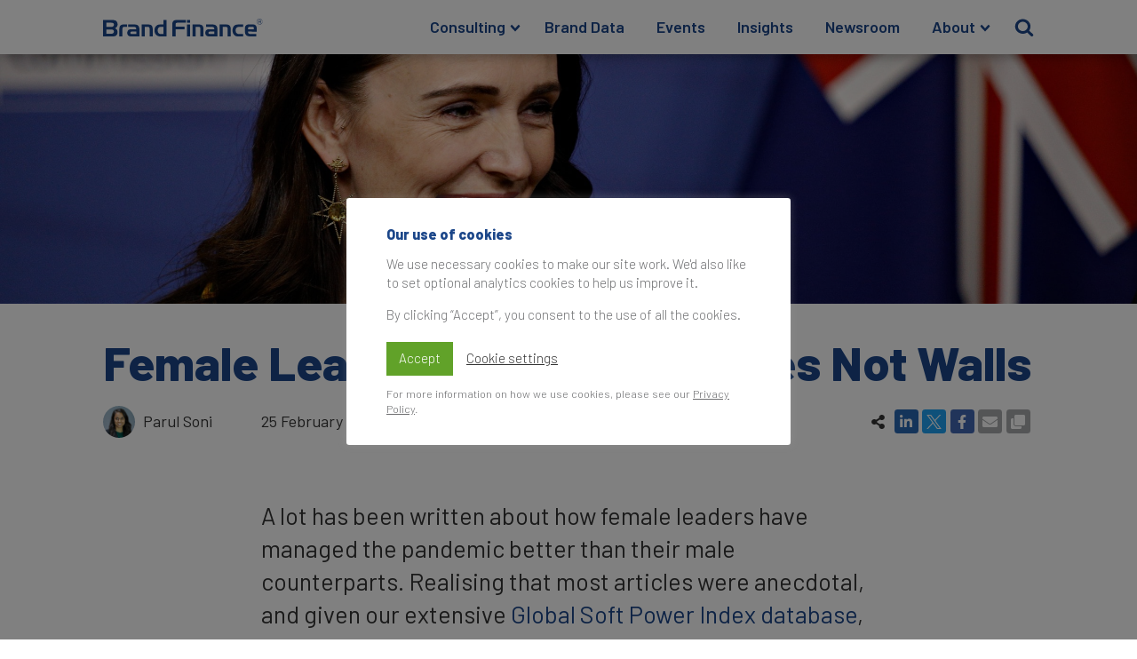

--- FILE ---
content_type: text/html; charset=UTF-8
request_url: https://brandfinance.com/insights/female-leaders-building-bridges-not-walls
body_size: 22529
content:
<!DOCTYPE html>
<html lang="en-US" prefix="og: https://ogp.me/ns#" >
<head>
<meta charset="UTF-8">
<meta name="viewport" content="width=device-width, initial-scale=1.0">
<!-- WP_HEAD() START -->
<link rel="preload" as="style" href="https://fonts.googleapis.com/css?family=Barlow:100,200,300,400,500,600,700,800,900|Barlow:100,200,300,400,500,600,700,800,900|Almarai:100,200,300,400,500,600,700,800,900" >
<link rel="stylesheet" href="https://fonts.googleapis.com/css?family=Barlow:100,200,300,400,500,600,700,800,900|Barlow:100,200,300,400,500,600,700,800,900|Almarai:100,200,300,400,500,600,700,800,900">
	<style>img:is([sizes="auto" i], [sizes^="auto," i]) { contain-intrinsic-size: 3000px 1500px }</style>
	
<!-- Search Engine Optimization by Rank Math - https://rankmath.com/ -->
<title>Female Leaders: Building Bridges Not Walls | Brand Finance</title>
<meta name="description" content="A lot has been written about how female leaders have managed the pandemic better than their male counterparts. Realising that most articles were anecdotal,"/>
<meta name="robots" content="follow, index, max-snippet:-1, max-video-preview:-1, max-image-preview:large"/>
<link rel="canonical" href="https://brandfinance.com/insights/female-leaders-building-bridges-not-walls" />
<meta property="og:locale" content="en_US" />
<meta property="og:type" content="article" />
<meta property="og:title" content="Female Leaders: Building Bridges Not Walls | Brand Finance" />
<meta property="og:description" content="A lot has been written about how female leaders have managed the pandemic better than their male counterparts. Realising that most articles were anecdotal," />
<meta property="og:url" content="https://brandfinance.com/insights/female-leaders-building-bridges-not-walls" />
<meta property="og:site_name" content="Brand Finance" />
<meta property="article:publisher" content="https://fb.com/Brand.Finance" />
<meta property="article:author" content="https://fb.com/Brand.Finance" />
<meta property="article:tag" content="Global Soft Power Index" />
<meta property="article:section" content="Insights" />
<meta property="og:updated_time" content="2025-10-13T15:21:29+01:00" />
<meta property="og:image" content="https://static.brandfinance.com/wp-content/uploads/2021/02/shutterstock_1294621573-768x354.jpg" />
<meta property="og:image:secure_url" content="https://static.brandfinance.com/wp-content/uploads/2021/02/shutterstock_1294621573-768x354.jpg" />
<meta property="og:image:width" content="768" />
<meta property="og:image:height" content="354" />
<meta property="og:image:alt" content="Jacinda Ardern, 2018" />
<meta property="og:image:type" content="image/jpeg" />
<meta property="article:published_time" content="2021-02-25T00:03:53+00:00" />
<meta property="article:modified_time" content="2025-10-13T15:21:29+01:00" />
<meta name="twitter:card" content="summary_large_image" />
<meta name="twitter:title" content="Female Leaders: Building Bridges Not Walls | Brand Finance" />
<meta name="twitter:description" content="A lot has been written about how female leaders have managed the pandemic better than their male counterparts. Realising that most articles were anecdotal," />
<meta name="twitter:site" content="@BrandFinance" />
<meta name="twitter:creator" content="@BrandFinance" />
<meta name="twitter:image" content="https://static.brandfinance.com/wp-content/uploads/2021/02/shutterstock_1294621573-768x354.jpg" />
<meta name="twitter:label1" content="Written by" />
<meta name="twitter:data1" content="Parul Soni" />
<meta name="twitter:label2" content="Time to read" />
<meta name="twitter:data2" content="3 minutes" />
<script type="application/ld+json" class="rank-math-schema">{"@context":"https://schema.org","@graph":[{"@type":"Place","@id":"https://brandfinance.com/#place","address":{"@type":"PostalAddress","streetAddress":"3 Birchin Lane","addressRegion":"London","postalCode":"EC3V 9BW","addressCountry":"UK"}},{"@type":["ProfessionalService","Organization"],"@id":"https://brandfinance.com/#organization","name":"Brand Finance","url":"https://brandfinance.com","sameAs":["https://fb.com/Brand.Finance","https://twitter.com/BrandFinance"],"email":"enquiries@brandfinance.com","address":{"@type":"PostalAddress","streetAddress":"3 Birchin Lane","addressRegion":"London","postalCode":"EC3V 9BW","addressCountry":"UK"},"logo":{"@type":"ImageObject","@id":"https://brandfinance.com/#logo","url":"https://static.brandfinance.com/wp-content/uploads/2020/07/BF_COA_ICON_BLUE_RGB_square.png","contentUrl":"https://static.brandfinance.com/wp-content/uploads/2020/07/BF_COA_ICON_BLUE_RGB_square.png","caption":"Brand Finance","inLanguage":"en-US","width":"256","height":"256"},"openingHours":["Monday,Tuesday,Wednesday,Thursday,Friday 09:00-18:00"],"location":{"@id":"https://brandfinance.com/#place"},"image":{"@id":"https://brandfinance.com/#logo"},"telephone":"+44 207 389 9400"},{"@type":"WebSite","@id":"https://brandfinance.com/#website","url":"https://brandfinance.com","name":"Brand Finance","publisher":{"@id":"https://brandfinance.com/#organization"},"inLanguage":"en-US"},{"@type":"ImageObject","@id":"https://static.brandfinance.com/wp-content/uploads/2021/02/shutterstock_1294621573-scaled.jpg","url":"https://static.brandfinance.com/wp-content/uploads/2021/02/shutterstock_1294621573-scaled.jpg","width":"2560","height":"1181","caption":"Jacinda Ardern, 2018","inLanguage":"en-US"},{"@type":"BreadcrumbList","@id":"https://brandfinance.com/insights/female-leaders-building-bridges-not-walls#breadcrumb","itemListElement":[{"@type":"ListItem","position":"1","item":{"@id":"https://brandfinance.com","name":"Home"}},{"@type":"ListItem","position":"2","item":{"@id":"https://brandfinance.com/category/insights#pagestart","name":"Insights"}},{"@type":"ListItem","position":"3","item":{"@id":"https://brandfinance.com/insights/female-leaders-building-bridges-not-walls","name":"Female Leaders: Building Bridges Not Walls"}}]},{"@type":"WebPage","@id":"https://brandfinance.com/insights/female-leaders-building-bridges-not-walls#webpage","url":"https://brandfinance.com/insights/female-leaders-building-bridges-not-walls","name":"Female Leaders: Building Bridges Not Walls | Brand Finance","datePublished":"2021-02-25T00:03:53+00:00","dateModified":"2025-10-13T15:21:29+01:00","isPartOf":{"@id":"https://brandfinance.com/#website"},"primaryImageOfPage":{"@id":"https://static.brandfinance.com/wp-content/uploads/2021/02/shutterstock_1294621573-scaled.jpg"},"inLanguage":"en-US","breadcrumb":{"@id":"https://brandfinance.com/insights/female-leaders-building-bridges-not-walls#breadcrumb"}},{"@type":"Person","@id":"https://brandfinance.com/profile/parul-soni","name":"Parul Soni","url":"https://brandfinance.com/profile/parul-soni","image":{"@type":"ImageObject","@id":"https://static.brandfinance.com/wp-content/uploads/2020/09/010Y9522-scaled-e1602168046905-150x150.jpg","url":"https://static.brandfinance.com/wp-content/uploads/2020/09/010Y9522-scaled-e1602168046905-150x150.jpg","caption":"Parul Soni","inLanguage":"en-US"},"worksFor":{"@id":"https://brandfinance.com/#organization"}},{"@type":"Article","headline":"Female Leaders: Building Bridges Not Walls | Brand Finance","keywords":"female leaders","datePublished":"2021-02-25T00:03:53+00:00","dateModified":"2025-10-13T15:21:29+01:00","articleSection":"Insights, Place Branding","author":{"@id":"https://brandfinance.com/profile/parul-soni","name":"Parul Soni"},"publisher":{"@id":"https://brandfinance.com/#organization"},"description":"A lot has been written about how female leaders have managed the pandemic better than their male counterparts. Realising that most articles were anecdotal,","name":"Female Leaders: Building Bridges Not Walls | Brand Finance","@id":"https://brandfinance.com/insights/female-leaders-building-bridges-not-walls#richSnippet","isPartOf":{"@id":"https://brandfinance.com/insights/female-leaders-building-bridges-not-walls#webpage"},"image":{"@id":"https://static.brandfinance.com/wp-content/uploads/2021/02/shutterstock_1294621573-scaled.jpg"},"inLanguage":"en-US","mainEntityOfPage":{"@id":"https://brandfinance.com/insights/female-leaders-building-bridges-not-walls#webpage"}}]}</script>
<!-- /Rank Math WordPress SEO plugin -->

<link rel='stylesheet' id='wp-block-library-css' href='https://static.brandfinance.com/wp-includes/css/dist/block-library/style.min.css' type='text/css' media='all' />
<style id='classic-theme-styles-inline-css' type='text/css'>
/*! This file is auto-generated */
.wp-block-button__link{color:#fff;background-color:#32373c;border-radius:9999px;box-shadow:none;text-decoration:none;padding:calc(.667em + 2px) calc(1.333em + 2px);font-size:1.125em}.wp-block-file__button{background:#32373c;color:#fff;text-decoration:none}
</style>
<style id='global-styles-inline-css' type='text/css'>
:root{--wp--preset--aspect-ratio--square: 1;--wp--preset--aspect-ratio--4-3: 4/3;--wp--preset--aspect-ratio--3-4: 3/4;--wp--preset--aspect-ratio--3-2: 3/2;--wp--preset--aspect-ratio--2-3: 2/3;--wp--preset--aspect-ratio--16-9: 16/9;--wp--preset--aspect-ratio--9-16: 9/16;--wp--preset--color--black: #000000;--wp--preset--color--cyan-bluish-gray: #abb8c3;--wp--preset--color--white: #ffffff;--wp--preset--color--pale-pink: #f78da7;--wp--preset--color--vivid-red: #cf2e2e;--wp--preset--color--luminous-vivid-orange: #ff6900;--wp--preset--color--luminous-vivid-amber: #fcb900;--wp--preset--color--light-green-cyan: #7bdcb5;--wp--preset--color--vivid-green-cyan: #00d084;--wp--preset--color--pale-cyan-blue: #8ed1fc;--wp--preset--color--vivid-cyan-blue: #0693e3;--wp--preset--color--vivid-purple: #9b51e0;--wp--preset--gradient--vivid-cyan-blue-to-vivid-purple: linear-gradient(135deg,rgba(6,147,227,1) 0%,rgb(155,81,224) 100%);--wp--preset--gradient--light-green-cyan-to-vivid-green-cyan: linear-gradient(135deg,rgb(122,220,180) 0%,rgb(0,208,130) 100%);--wp--preset--gradient--luminous-vivid-amber-to-luminous-vivid-orange: linear-gradient(135deg,rgba(252,185,0,1) 0%,rgba(255,105,0,1) 100%);--wp--preset--gradient--luminous-vivid-orange-to-vivid-red: linear-gradient(135deg,rgba(255,105,0,1) 0%,rgb(207,46,46) 100%);--wp--preset--gradient--very-light-gray-to-cyan-bluish-gray: linear-gradient(135deg,rgb(238,238,238) 0%,rgb(169,184,195) 100%);--wp--preset--gradient--cool-to-warm-spectrum: linear-gradient(135deg,rgb(74,234,220) 0%,rgb(151,120,209) 20%,rgb(207,42,186) 40%,rgb(238,44,130) 60%,rgb(251,105,98) 80%,rgb(254,248,76) 100%);--wp--preset--gradient--blush-light-purple: linear-gradient(135deg,rgb(255,206,236) 0%,rgb(152,150,240) 100%);--wp--preset--gradient--blush-bordeaux: linear-gradient(135deg,rgb(254,205,165) 0%,rgb(254,45,45) 50%,rgb(107,0,62) 100%);--wp--preset--gradient--luminous-dusk: linear-gradient(135deg,rgb(255,203,112) 0%,rgb(199,81,192) 50%,rgb(65,88,208) 100%);--wp--preset--gradient--pale-ocean: linear-gradient(135deg,rgb(255,245,203) 0%,rgb(182,227,212) 50%,rgb(51,167,181) 100%);--wp--preset--gradient--electric-grass: linear-gradient(135deg,rgb(202,248,128) 0%,rgb(113,206,126) 100%);--wp--preset--gradient--midnight: linear-gradient(135deg,rgb(2,3,129) 0%,rgb(40,116,252) 100%);--wp--preset--font-size--small: 13px;--wp--preset--font-size--medium: 20px;--wp--preset--font-size--large: 36px;--wp--preset--font-size--x-large: 42px;--wp--preset--spacing--20: 0.44rem;--wp--preset--spacing--30: 0.67rem;--wp--preset--spacing--40: 1rem;--wp--preset--spacing--50: 1.5rem;--wp--preset--spacing--60: 2.25rem;--wp--preset--spacing--70: 3.38rem;--wp--preset--spacing--80: 5.06rem;--wp--preset--shadow--natural: 6px 6px 9px rgba(0, 0, 0, 0.2);--wp--preset--shadow--deep: 12px 12px 50px rgba(0, 0, 0, 0.4);--wp--preset--shadow--sharp: 6px 6px 0px rgba(0, 0, 0, 0.2);--wp--preset--shadow--outlined: 6px 6px 0px -3px rgba(255, 255, 255, 1), 6px 6px rgba(0, 0, 0, 1);--wp--preset--shadow--crisp: 6px 6px 0px rgba(0, 0, 0, 1);}:where(.is-layout-flex){gap: 0.5em;}:where(.is-layout-grid){gap: 0.5em;}body .is-layout-flex{display: flex;}.is-layout-flex{flex-wrap: wrap;align-items: center;}.is-layout-flex > :is(*, div){margin: 0;}body .is-layout-grid{display: grid;}.is-layout-grid > :is(*, div){margin: 0;}:where(.wp-block-columns.is-layout-flex){gap: 2em;}:where(.wp-block-columns.is-layout-grid){gap: 2em;}:where(.wp-block-post-template.is-layout-flex){gap: 1.25em;}:where(.wp-block-post-template.is-layout-grid){gap: 1.25em;}.has-black-color{color: var(--wp--preset--color--black) !important;}.has-cyan-bluish-gray-color{color: var(--wp--preset--color--cyan-bluish-gray) !important;}.has-white-color{color: var(--wp--preset--color--white) !important;}.has-pale-pink-color{color: var(--wp--preset--color--pale-pink) !important;}.has-vivid-red-color{color: var(--wp--preset--color--vivid-red) !important;}.has-luminous-vivid-orange-color{color: var(--wp--preset--color--luminous-vivid-orange) !important;}.has-luminous-vivid-amber-color{color: var(--wp--preset--color--luminous-vivid-amber) !important;}.has-light-green-cyan-color{color: var(--wp--preset--color--light-green-cyan) !important;}.has-vivid-green-cyan-color{color: var(--wp--preset--color--vivid-green-cyan) !important;}.has-pale-cyan-blue-color{color: var(--wp--preset--color--pale-cyan-blue) !important;}.has-vivid-cyan-blue-color{color: var(--wp--preset--color--vivid-cyan-blue) !important;}.has-vivid-purple-color{color: var(--wp--preset--color--vivid-purple) !important;}.has-black-background-color{background-color: var(--wp--preset--color--black) !important;}.has-cyan-bluish-gray-background-color{background-color: var(--wp--preset--color--cyan-bluish-gray) !important;}.has-white-background-color{background-color: var(--wp--preset--color--white) !important;}.has-pale-pink-background-color{background-color: var(--wp--preset--color--pale-pink) !important;}.has-vivid-red-background-color{background-color: var(--wp--preset--color--vivid-red) !important;}.has-luminous-vivid-orange-background-color{background-color: var(--wp--preset--color--luminous-vivid-orange) !important;}.has-luminous-vivid-amber-background-color{background-color: var(--wp--preset--color--luminous-vivid-amber) !important;}.has-light-green-cyan-background-color{background-color: var(--wp--preset--color--light-green-cyan) !important;}.has-vivid-green-cyan-background-color{background-color: var(--wp--preset--color--vivid-green-cyan) !important;}.has-pale-cyan-blue-background-color{background-color: var(--wp--preset--color--pale-cyan-blue) !important;}.has-vivid-cyan-blue-background-color{background-color: var(--wp--preset--color--vivid-cyan-blue) !important;}.has-vivid-purple-background-color{background-color: var(--wp--preset--color--vivid-purple) !important;}.has-black-border-color{border-color: var(--wp--preset--color--black) !important;}.has-cyan-bluish-gray-border-color{border-color: var(--wp--preset--color--cyan-bluish-gray) !important;}.has-white-border-color{border-color: var(--wp--preset--color--white) !important;}.has-pale-pink-border-color{border-color: var(--wp--preset--color--pale-pink) !important;}.has-vivid-red-border-color{border-color: var(--wp--preset--color--vivid-red) !important;}.has-luminous-vivid-orange-border-color{border-color: var(--wp--preset--color--luminous-vivid-orange) !important;}.has-luminous-vivid-amber-border-color{border-color: var(--wp--preset--color--luminous-vivid-amber) !important;}.has-light-green-cyan-border-color{border-color: var(--wp--preset--color--light-green-cyan) !important;}.has-vivid-green-cyan-border-color{border-color: var(--wp--preset--color--vivid-green-cyan) !important;}.has-pale-cyan-blue-border-color{border-color: var(--wp--preset--color--pale-cyan-blue) !important;}.has-vivid-cyan-blue-border-color{border-color: var(--wp--preset--color--vivid-cyan-blue) !important;}.has-vivid-purple-border-color{border-color: var(--wp--preset--color--vivid-purple) !important;}.has-vivid-cyan-blue-to-vivid-purple-gradient-background{background: var(--wp--preset--gradient--vivid-cyan-blue-to-vivid-purple) !important;}.has-light-green-cyan-to-vivid-green-cyan-gradient-background{background: var(--wp--preset--gradient--light-green-cyan-to-vivid-green-cyan) !important;}.has-luminous-vivid-amber-to-luminous-vivid-orange-gradient-background{background: var(--wp--preset--gradient--luminous-vivid-amber-to-luminous-vivid-orange) !important;}.has-luminous-vivid-orange-to-vivid-red-gradient-background{background: var(--wp--preset--gradient--luminous-vivid-orange-to-vivid-red) !important;}.has-very-light-gray-to-cyan-bluish-gray-gradient-background{background: var(--wp--preset--gradient--very-light-gray-to-cyan-bluish-gray) !important;}.has-cool-to-warm-spectrum-gradient-background{background: var(--wp--preset--gradient--cool-to-warm-spectrum) !important;}.has-blush-light-purple-gradient-background{background: var(--wp--preset--gradient--blush-light-purple) !important;}.has-blush-bordeaux-gradient-background{background: var(--wp--preset--gradient--blush-bordeaux) !important;}.has-luminous-dusk-gradient-background{background: var(--wp--preset--gradient--luminous-dusk) !important;}.has-pale-ocean-gradient-background{background: var(--wp--preset--gradient--pale-ocean) !important;}.has-electric-grass-gradient-background{background: var(--wp--preset--gradient--electric-grass) !important;}.has-midnight-gradient-background{background: var(--wp--preset--gradient--midnight) !important;}.has-small-font-size{font-size: var(--wp--preset--font-size--small) !important;}.has-medium-font-size{font-size: var(--wp--preset--font-size--medium) !important;}.has-large-font-size{font-size: var(--wp--preset--font-size--large) !important;}.has-x-large-font-size{font-size: var(--wp--preset--font-size--x-large) !important;}
:where(.wp-block-post-template.is-layout-flex){gap: 1.25em;}:where(.wp-block-post-template.is-layout-grid){gap: 1.25em;}
:where(.wp-block-columns.is-layout-flex){gap: 2em;}:where(.wp-block-columns.is-layout-grid){gap: 2em;}
:root :where(.wp-block-pullquote){font-size: 1.5em;line-height: 1.6;}
</style>
<link rel='stylesheet' id='contact-form-7-css' href='https://brandfinance.com/wp-content/plugins/contact-form-7/includes/css/styles.css' type='text/css' media='all' />
<link rel='stylesheet' id='cookie-law-info-css' href='https://brandfinance.com/wp-content/plugins/cookie-law-info/legacy/public/css/cookie-law-info-public.css' type='text/css' media='all' />
<link rel='stylesheet' id='cookie-law-info-gdpr-css' href='https://brandfinance.com/wp-content/plugins/cookie-law-info/legacy/public/css/cookie-law-info-gdpr.css' type='text/css' media='all' />
<link rel='stylesheet' id='oxygen-css' href='https://brandfinance.com/wp-content/plugins/oxygen/component-framework/oxygen.css' type='text/css' media='all' />
<link rel='stylesheet' id='bodhi-svgs-attachment-css' href='https://brandfinance.com/wp-content/plugins/svg-support/css/svgs-attachment.css' type='text/css' media='all' />
<link rel='stylesheet' id='fancybox-css' href='https://brandfinance.com/wp-content/plugins/easy-fancybox/fancybox/2.2.0/jquery.fancybox.css' type='text/css' media='screen' />
<script type="text/javascript" src="https://brandfinance.com/wp-content/plugins/svg-support/vendor/DOMPurify/DOMPurify.min.js" id="bodhi-dompurify-library-js"></script>
<script type="text/javascript" src="https://static.brandfinance.com/wp-includes/js/jquery/jquery.min.js" id="jquery-core-js"></script>
<script type="text/javascript" id="cookie-law-info-js-extra">
/* <![CDATA[ */
var Cli_Data = {"nn_cookie_ids":[],"cookielist":[],"non_necessary_cookies":[],"ccpaEnabled":"","ccpaRegionBased":"","ccpaBarEnabled":"","strictlyEnabled":["necessary","obligatoire"],"ccpaType":"gdpr","js_blocking":"","custom_integration":"","triggerDomRefresh":"","secure_cookies":""};
var cli_cookiebar_settings = {"animate_speed_hide":"500","animate_speed_show":"500","background":"#FFF","border":"#b1a6a6c2","border_on":"","button_1_button_colour":"#61a229","button_1_button_hover":"#4e8221","button_1_link_colour":"#fff","button_1_as_button":"1","button_1_new_win":"","button_2_button_colour":"#333","button_2_button_hover":"#292929","button_2_link_colour":"#6d6e70","button_2_as_button":"","button_2_hidebar":"1","button_3_button_colour":"#3566bb","button_3_button_hover":"#2a5296","button_3_link_colour":"#fff","button_3_as_button":"1","button_3_new_win":"","button_4_button_colour":"#000","button_4_button_hover":"#000000","button_4_link_colour":"#333333","button_4_as_button":"","button_7_button_colour":"#61a229","button_7_button_hover":"#4e8221","button_7_link_colour":"#fff","button_7_as_button":"1","button_7_new_win":"","font_family":"inherit","header_fix":"","notify_animate_hide":"1","notify_animate_show":"","notify_div_id":"#cookie-law-info-bar","notify_position_horizontal":"right","notify_position_vertical":"bottom","scroll_close":"","scroll_close_reload":"","accept_close_reload":"","reject_close_reload":"","showagain_tab":"","showagain_background":"#fff","showagain_border":"#000","showagain_div_id":"#cookie-law-info-again","showagain_x_position":"100px","text":"#6d6e70","show_once_yn":"","show_once":"10000","logging_on":"","as_popup":"","popup_overlay":"1","bar_heading_text":"Our use of cookies","cookie_bar_as":"popup","popup_showagain_position":"bottom-right","widget_position":"left"};
var log_object = {"ajax_url":"https:\/\/brandfinance.com\/wp-admin\/admin-ajax.php"};
/* ]]> */
</script>
<script type="text/javascript" src="https://brandfinance.com/wp-content/plugins/cookie-law-info/legacy/public/js/cookie-law-info-public.js" id="cookie-law-info-js"></script>
<script type="text/javascript" src="https://brandfinance.com/wp-content/plugins/svg-support/js/min/svgs-inline-min.js" id="bodhi_svg_inline-js"></script>
<script type="text/javascript" id="bodhi_svg_inline-js-after">
/* <![CDATA[ */
cssTarget={"Bodhi":"img.style-svg","ForceInlineSVG":"style-svg"};ForceInlineSVGActive="false";frontSanitizationEnabled="on";
/* ]]> */
</script>
<link rel="https://api.w.org/" href="https://brandfinance.com/wp-json/" /><link rel="alternate" title="JSON" type="application/json" href="https://brandfinance.com/wp-json/wp/v2/posts/9995" /><link rel="EditURI" type="application/rsd+xml" title="RSD" href="https://brandfinance.com/xmlrpc.php?rsd" />
<meta name="generator" content="WordPress 6.7.4" />
<link rel='shortlink' href='https://brandfinance.com/?p=9995' />
<link rel="alternate" title="oEmbed (JSON)" type="application/json+oembed" href="https://brandfinance.com/wp-json/oembed/1.0/embed?url=https%3A%2F%2Fbrandfinance.com%2Finsights%2Ffemale-leaders-building-bridges-not-walls" />
<link rel="alternate" title="oEmbed (XML)" type="text/xml+oembed" href="https://brandfinance.com/wp-json/oembed/1.0/embed?url=https%3A%2F%2Fbrandfinance.com%2Finsights%2Ffemale-leaders-building-bridges-not-walls&#038;format=xml" />
<script async src="https://pagead2.googlesyndication.com/pagead/js/adsbygoogle.js?client=ca-pub-3808020484285585" crossorigin="anonymous"></script>		<style type="text/css">
						ol.footnotes>li {list-style-type:decimal;}
						ol.footnotes { color:#666666; }
ol.footnotes li { font-size:80%; }
		</style>
		<style>
	.cli-style-v2 {
		font: inherit !important;
	}
	.cli_action_button {
		margin-left: 0 !important;
	}
	.cli-bar-btn_container {
		margin-top: .5em !important;
		margin-bottom: .5em !important;
		/* justify-content: center; */
	}
	.cli-bar-btn_container a {
		font: inherit !important;
	}
</style>
<style id="fancybox-inline-css" type="text/css"></style><link rel="icon" href="https://static.brandfinance.com/wp-content/uploads/2020/07/BF_COA_ICON_BLUE_RGB_square-150x150.png" sizes="32x32" />
<link rel="icon" href="https://static.brandfinance.com/wp-content/uploads/2020/07/BF_COA_ICON_BLUE_RGB_square.png" sizes="192x192" />
<link rel="apple-touch-icon" href="https://static.brandfinance.com/wp-content/uploads/2020/07/BF_COA_ICON_BLUE_RGB_square.png" />
<meta name="msapplication-TileImage" content="https://static.brandfinance.com/wp-content/uploads/2020/07/BF_COA_ICON_BLUE_RGB_square.png" />
<link rel='stylesheet' id='oxygen-cache-2325-css' href='https://static.brandfinance.com/wp-content/uploads/oxygen/css/2325.css' type='text/css' media='all' />
<link rel='stylesheet' id='oxygen-cache-7993-css' href='https://static.brandfinance.com/wp-content/uploads/oxygen/css/7993.css' type='text/css' media='all' />
<link rel='stylesheet' id='oxygen-cache-4146-css' href='https://static.brandfinance.com/wp-content/uploads/oxygen/css/4146.css' type='text/css' media='all' />
<link rel='stylesheet' id='oxygen-cache-622-css' href='https://static.brandfinance.com/wp-content/uploads/oxygen/css/622.css' type='text/css' media='all' />
<link rel='stylesheet' id='oxygen-cache-631-css' href='https://static.brandfinance.com/wp-content/uploads/oxygen/css/631.css' type='text/css' media='all' />
<link rel='stylesheet' id='oxygen-universal-styles-css' href='https://static.brandfinance.com/wp-content/uploads/oxygen/css/universal.css' type='text/css' media='all' />
<!-- END OF WP_HEAD() -->
</head>
<body class="post-template-default single single-post postid-9995 single-format-standard  wp-embed-responsive oxygen-body" >




						<section id="main-header" class=" ct-section " ><div class="ct-section-inner-wrap"><header id="div_block-71-622" class="ct-div-block" ><a id="home-link" class="ct-link" href="/" target="_self"  ><img  id="image-7-622" alt="Brand Finance logo" src="https://static.brandfinance.com/wp-content/uploads/2020/07/Brand-Finance.svg" class="ct-image" srcset="" sizes="(max-width: 300px) 100vw, 300px" /></a><div id="main-menu-block" class="ct-div-block" >
		<div id="main-menu" class="oxy-pro-menu  " ><div class="oxy-pro-menu-mobile-open-icon  oxy-pro-menu-off-canvas-trigger oxy-pro-menu-off-canvas-right" data-off-canvas-alignment="right"><svg id="main-menu-open-icon"><use xlink:href="#FontAwesomeicon-bars"></use></svg></div>

                
        <div class="oxy-pro-menu-container  oxy-pro-menu-dropdown-links-visible-on-mobile oxy-pro-menu-dropdown-links-toggle oxy-pro-menu-show-dropdown" data-aos-duration="200" 

             data-oxy-pro-menu-dropdown-animation="fade-down"
             data-oxy-pro-menu-dropdown-animation-duration=".2"
             data-entire-parent-toggles-dropdown="false"

                          data-oxy-pro-menu-off-canvas-animation="slide-left"
             
                          data-oxy-pro-menu-dropdown-animation-duration=".2"
             
                          data-oxy-pro-menu-dropdown-links-on-mobile="toggle">
             
            <div class="menu-main-navigation-container"><ul id="menu-main-navigation" class="oxy-pro-menu-list"><li id="menu-item-51" class="menu-item menu-item-type-post_type menu-item-object-page menu-item-has-children menu-item-51"><a href="https://brandfinance.com/consulting">Consulting</a>
<ul class="sub-menu">
	<li id="menu-item-60" class="menu-item menu-item-type-post_type menu-item-object-page menu-item-60"><a href="https://brandfinance.com/consulting/brand-research">Brand Research</a></li>
	<li id="menu-item-59" class="menu-item menu-item-type-post_type menu-item-object-page menu-item-59"><a href="https://brandfinance.com/consulting/brand-valuation">Brand Valuation</a></li>
	<li id="menu-item-58" class="menu-item menu-item-type-post_type menu-item-object-page menu-item-58"><a href="https://brandfinance.com/consulting/brand-strategy">Brand Strategy</a></li>
	<li id="menu-item-4144" class="menu-item menu-item-type-post_type menu-item-object-page menu-item-4144"><a href="https://brandfinance.com/training">Brand Training</a></li>
	<li id="menu-item-27662" class="menu-item menu-item-type-post_type menu-item-object-page menu-item-27662"><a href="https://brandfinance.com/consulting/sponsorship">Sponsorship Services</a></li>
	<li id="menu-item-30646" class="menu-item menu-item-type-post_type menu-item-object-page menu-item-30646"><a href="https://brandfinance.com/consulting/sustainability-services">Sustainability Services</a></li>
</ul>
</li>
<li id="menu-item-47" class="menu-item menu-item-type-post_type menu-item-object-page menu-item-47"><a href="https://brandfinance.com/data">Brand Data</a></li>
<li id="menu-item-3729" class="menu-item menu-item-type-post_type menu-item-object-page menu-item-3729"><a href="https://brandfinance.com/events">Events</a></li>
<li id="menu-item-50" class="menu-item menu-item-type-post_type menu-item-object-page menu-item-50"><a href="https://brandfinance.com/insights">Insights</a></li>
<li id="menu-item-48" class="menu-item menu-item-type-post_type menu-item-object-page menu-item-48"><a href="https://brandfinance.com/press-releases">Newsroom</a></li>
<li id="menu-item-49" class="menu-item menu-item-type-post_type menu-item-object-page menu-item-has-children menu-item-49"><a href="https://brandfinance.com/about">About</a>
<ul class="sub-menu">
	<li id="menu-item-909" class="menu-item menu-item-type-post_type menu-item-object-page menu-item-909"><a href="https://brandfinance.com/offices">Our Offices</a></li>
	<li id="menu-item-3740" class="menu-item menu-item-type-post_type menu-item-object-page menu-item-3740"><a href="https://brandfinance.com/contact-us">Contact Us</a></li>
</ul>
</li>
</ul></div>
            <div class="oxy-pro-menu-mobile-close-icon"><svg id="svg-main-menu"><use xlink:href="#FontAwesomeicon-close"></use></svg></div>

        </div>

        </div>

		<script type="text/javascript">
			jQuery('#main-menu .oxy-pro-menu-show-dropdown .menu-item-has-children > a', 'body').each(function(){
                jQuery(this).append('<div class="oxy-pro-menu-dropdown-icon-click-area"><svg class="oxy-pro-menu-dropdown-icon"><use xlink:href="#FontAwesomeicon-chevron-down"></use></svg></div>');
            });
            jQuery('#main-menu .oxy-pro-menu-show-dropdown .menu-item:not(.menu-item-has-children) > a', 'body').each(function(){
                jQuery(this).append('<div class="oxy-pro-menu-dropdown-icon-click-area"></div>');
            });			</script><div id="primary-search-block" class="ct-code-block" ><a id='primary-search' href='#'>
  <form role="search" method="get" id="primary-search-form" class="search-form" action="/">
    <div class='search-bar'>
      <input class="search-bar-input" type="text" value="" name="s" id="main-search" placeholder="Search …" />
      <label for="s">
        <span class="screen-reader-text"> Search for:</span>
        <div class='icon'>
          <svg height="0" width="0" viewBox="0 0 26 28"><path d="M18 13c0-3.859-3.141-7-7-7s-7 3.141-7 7 3.141 7 7 7 7-3.141 7-7zM26 26c0 1.094-0.906 2-2 2-0.531 0-1.047-0.219-1.406-0.594l-5.359-5.344c-1.828 1.266-4.016 1.937-6.234 1.937-6.078 0-11-4.922-11-11s4.922-11 11-11 11 4.922 11 11c0 2.219-0.672 4.406-1.937 6.234l5.359 5.359c0.359 0.359 0.578 0.875 0.578 1.406z"></path></svg>
        </div>
      </label>
    </div>
  </form>
</a></div></div></header></div></section><div id="menu-spacer" class="ct-div-block" ></div><div id="parallax-image-header" class="ct-div-block " ><div id="parallax-image-header-background" class="ct-div-block" style="background-image:url(https://static.brandfinance.com/wp-content/uploads/2021/02/shutterstock_1294621573-2400x1107.jpg);background-size: cover;" ></div><div id="parallax-image-header-foreground" class="ct-div-block" ></div></div><section id="section-26-631" class=" ct-section" ><div class="ct-section-inner-wrap"><header id="title-block" class="ct-div-block" ><h1 id="headline-2-631" class="ct-headline"><span id="span-3-631" class="ct-span" >Female Leaders: Building Bridges Not Walls</span></h1><div id="div_block-209-631" class="ct-div-block" ><div id="post-authors" class="ct-code-block" ><span class='author-link'><div class='avatar avatar-inline' style='background-image: url(https://static.brandfinance.com/wp-content/uploads/2020/09/010Y9522-scaled-e1602168046905-150x150.jpg)'></div>Parul Soni</span></div><div id="text_block-215-631" class="ct-text-block" ><span id="span-216-631" class="ct-span" >25 February 2021</span></div><div id="code_block-217-631" class="ct-code-block" ></div><div id="code_block-1-6880" class="ct-code-block" >


  <div class='social-sharing' id='social-sharing-article-top'>
    <a class='share-button' title='Share' style='display: none;'>
      <div class='social-sharing-icon'>
        <img class='style-svg'
             src='https://static.brandfinance.com/wp-content/uploads/icons/fa/solid/share-alt.svg' 
             alt='Share'
             />
      </div>
      <div class='text'>
        Share      </div>
    </a>
    <div class='social-sharing-icon share' title='Share' >
      <img class='style-svg'
           src='https://static.brandfinance.com/wp-content/uploads/icons/fa/solid/share-alt.svg' 
           alt='Share'
           />
    </div>
        <a class='social-sharing-icon linkedin' style='background-color: #2867b2'
       href='https://www.linkedin.com/sharing/share-offsite/?url=https%3A%2F%2Fbrandfinance.com%2Finsights%2Ffemale-leaders-building-bridges-not-walls'
       title='Share on LinkedIn'
       target='_blank'       >
      <img class='style-svg'
           src='https://static.brandfinance.com/wp-content/uploads/icons/fa/brands/linkedin-in.svg'
           alt='Share on LinkedIn' title='Share on LinkedIn' 
           />
    </a>
        <a class='social-sharing-icon twitter' style='background-color: #1da1f2'
       href='https://twitter.com/intent/tweet?url=https%3A%2F%2Fbrandfinance.com%2Finsights%2Ffemale-leaders-building-bridges-not-walls&text=Female%20Leaders%3A%20Building%20Bridges%20Not%20Walls&via=BrandFinance'
       title='Share on Twitter'
       target='_blank'       >
      <img class='style-svg'
           src='https://static.brandfinance.com/wp-content/uploads/icons/fa/brands/x-twitter.svg'
           alt='Share on Twitter' title='Share on Twitter' 
           />
    </a>
        <a class='social-sharing-icon facebook' style='background-color: #4267b2'
       href='https://facebook.com/sharer/sharer.php?u=https%3A%2F%2Fbrandfinance.com%2Finsights%2Ffemale-leaders-building-bridges-not-walls'
       title='Share on Facebook'
       target='_blank'       >
      <img class='style-svg'
           src='https://static.brandfinance.com/wp-content/uploads/icons/fa/brands/facebook-f.svg'
           alt='Share on Facebook' title='Share on Facebook' 
           />
    </a>
        <a class='social-sharing-icon email' style='background-color: #a7a9ab'
       href='mailto:?subject=Female%20Leaders%3A%20Building%20Bridges%20Not%20Walls&body=https%3A%2F%2Fbrandfinance.com%2Finsights%2Ffemale-leaders-building-bridges-not-walls'
       title='Share by Email'
       target='_blank'       >
      <img class='style-svg'
           src='https://static.brandfinance.com/wp-content/uploads/icons/fa/solid/envelope.svg'
           alt='Share by Email' title='Share by Email' 
           />
    </a>
        <a class='social-sharing-icon copy_link' style='background-color: #a7a9ab'
       href='#'
       title='Copy Link'
              >
      <img class='style-svg'
           src='https://static.brandfinance.com/wp-content/uploads/icons/fa/solid/clone.svg'
           alt='Copy Link' title='Copy Link' 
           />
    </a>
      </div>

  <script>
    if (navigator.share) {
      jQuery('#social-sharing-article-top .social-sharing-icon.share').hide();
      mobileButton = jQuery('#social-sharing-article-top .share-button');
      mobileButton.show();
      jQuery('#social-sharing-article-top .social-sharing').hide();
      mobileButton.click( e => {
        navigator.share({
          title: 'Female Leaders: Building Bridges Not Walls',
          url: 'https://brandfinance.com/insights/female-leaders-building-bridges-not-walls'
        });
      });
    }
  </script>


  <input id="social-sharing-article-top-url" name="social-sharing-article-top-url" type="hidden">
  <script>
    copyLink = jQuery('#social-sharing-article-top .copy_link');
    copyLink.addClass('show-notification');
    copyLink.click(() => {
      let pageUrlInput = document.getElementById("social-sharing-article-top-url");
      pageUrlInput.type = 'text';
      pageUrlInput.value = window.location.href.replace(window.location.search, '').replace(window.location.hash, '').replace('#', '');
      pageUrlInput.select();
      document.execCommand("copy");
      pageUrlInput.type = 'hidden';
      jQuery('#notification-text').html('Link copied to clipboard');
    });
  </script>
</div></div></header><div id="article-content" class="ct-div-block" ><div id='inner_content-7-631' class='ct-inner-content'>
<p class="is-style-intro-hook">A lot has been written about how female leaders have managed the pandemic better than their male counterparts. Realising that most articles were anecdotal, and given our extensive <a href="https://brandirectory.com/globalsoftpower" class="rank-math-link" target="_blank" rel="noopener">Global Soft Power Index database</a>, during 2020 we set out to answer if female leadership had a positive impact on nations’ soft power. </p>



<p>Our analysis showed that nations led by females outperform, on average, their male-led counterparts across all of the 11 metrics covered by the Global Soft Power Index, with the most significant lead for Governance, COVID-19 handling, Business and Trade, and International Relations.</p>



<figure class="wp-block-image size-large"><img fetchpriority="high" decoding="async" width="889" height="541" src="https://static.brandfinance.com/wp-content/uploads/2021/02/Difference-in-scores-of-female-led-nations-and-male-led-nations-e1614193844401.jpg" alt="Difference in scores of female led nations and male led nations" class="wp-image-10092" srcset="https://static.brandfinance.com/wp-content/uploads/2021/02/Difference-in-scores-of-female-led-nations-and-male-led-nations-e1614193844401.jpg 889w, https://static.brandfinance.com/wp-content/uploads/2021/02/Difference-in-scores-of-female-led-nations-and-male-led-nations-e1614193844401-450x274.jpg 450w, https://static.brandfinance.com/wp-content/uploads/2021/02/Difference-in-scores-of-female-led-nations-and-male-led-nations-e1614193844401-768x467.jpg 768w" sizes="(max-width: 889px) 100vw, 889px" /><figcaption class="wp-element-caption">Difference in scores of female-led nations and male-led nations</figcaption></figure>



<p>Looking at a more granular level, of the 34 statements that the General public audiences were asked about, female-led nations excel in all but three metrics. Female-led nations have the most significant lead on measures that relate to safety, security, and stability. Attributes that male-led nations score better than female-led nations are influential in arts and entertainment, food the world loves, and perceptions of being fun - all arguably factors that are driven by the nation’s longstanding culture rather than governance and leadership.</p>



<figure class="wp-block-image size-large"><img decoding="async" width="882" height="768" src="https://static.brandfinance.com/wp-content/uploads/2021/02/Attributes-where-nations-have-a-significant-female-lead-e1614193920470.jpg" alt="Attribute where female-led nations have a significant lead" class="wp-image-10093" srcset="https://static.brandfinance.com/wp-content/uploads/2021/02/Attributes-where-nations-have-a-significant-female-lead-e1614193920470.jpg 882w, https://static.brandfinance.com/wp-content/uploads/2021/02/Attributes-where-nations-have-a-significant-female-lead-e1614193920470-450x392.jpg 450w, https://static.brandfinance.com/wp-content/uploads/2021/02/Attributes-where-nations-have-a-significant-female-lead-e1614193920470-768x669.jpg 768w" sizes="(max-width: 882px) 100vw, 882px" /><figcaption class="wp-element-caption">Attributes where female-led nations have a significant lead</figcaption></figure>



<p>During a year of disruption, chaos, and uncertainty, notably, a select few female leaders have been commended for their stable leadership and empathic approach with Angela Merkel and Jacinda Ardern also navigating their nations to be the best perceived at their handling of COVID-19 among the specialists and general public audiences, respectively.</p>



<p>The attributes that female-led nations most significantly outperform male-led nations on are widely regarded as attributes that lead to long-term success. If we take a closer look, we can see that most of these variables are related to attributes in which women are considered to excel by political leaders. </p>



<p>According to Dee Dee Myers (2009), former White House Press Secretary, political leaders, and voters consider that women leaders excel at “caretaking skills”, “team-building”, and “motivating others”, and they “tend to be more pragmatic and results-oriented (…) less consumed by the constant who´s-up-and-who´s-down scorekeeping aspect of the political game.”<sup><a href="#footnote_1_9995" id="identifier_1_9995" class="footnote-link footnote-identifier-link" title="Myers, D. (2009), &ldquo;Why Women Should Rule the World&rdquo;, New York: Harper-Collins">1</a></sup> Women focus less on the swings of short-term popularity, and more on the endgame.</p>



<p>This long-term orientation, together with their ability to compromise, listen, and work across party lines, are key to lead effectively in the current situation in which polarization, partisanship, and divisive narratives are stalling progress.</p>



<p>These gender traits seem to be particularly effective in leadership during a crisis. Zenger and Folkman (2020) explain that women leaders face a “glass cliff” when they are advancing towards the highest levels of an organisation: “when a company is in trouble, a female leader is put in charge to save it.”<sup><a href="#footnote_2_9995" id="identifier_2_9995" class="footnote-link footnote-identifier-link" title="Zenger, J. and Folkman, J. (2020), &ldquo;Women Are Better Leaders During a Crisis&rdquo;, Harvard Business Review.">2</a></sup> According to these researchers, during a crisis, we look at leaders that show honesty, integrity, adaptability, security, collaboration, and empathy. These are the traits that are more often being displayed by women. As Kofi Annan put it, “for generations, women have served as peace educators, both in their families and in their societies. They have proved instrumental in building bridges rather than walls.”</p>



<p>This unifying drive, together with the transformational leadership style that is associated with women leaders, provides both the strength and flexibility that are required to thrive in extremely volatile and uncertain contexts and is evidenced in this year’s <a href="https://brandirectory.com/globalsoftpower" class="rank-math-link" target="_blank" rel="noopener">Global Soft Power Index</a> survey as the general public and specialists in different fields are recognising this.</p>


<div id="div_block-237-631" class="ct-div-block " ><div id="new_columns-37-7143" class="ct-new-columns" ><div id="div_block-38-7143" class="ct-div-block" ><img decoding="async"  id="image-231-631" alt="Global Soft Power Index 2021" src="https://static.brandfinance.com/wp-content/uploads/2021/02/Front-Cover-2021.jpg" class="ct-image"/></div><div id="div_block-39-7143" class="ct-div-block" ><a id="link-28-7143" class="ct-link" href="https://brandirectory.com/globalsoftpower" target="_blank" rel="noopener"><h5 id="headline-220-631" class="ct-headline">Brand Finance Global Soft Power Index 2021</h5><div id="text_block-222-631" class="ct-text-block" >Download the full report to learn more about top soft power nations in 2021.&nbsp;</div></a></div></div></div>


<p> </p>
<ol class="footnotes"><li id="footnote_1_9995" class="footnote">Myers, D. (2009), “Why Women Should Rule the World”, New York: Harper-Collins<span class="footnote-back-link-wrapper">[<a href="#identifier_1_9995" class="footnote-link footnote-back-link">&#8617;</a>]</span></li><li id="footnote_2_9995" class="footnote">Zenger, J. and Folkman, J. (2020), “Women Are Better Leaders During a Crisis”, Harvard Business Review.<span class="footnote-back-link-wrapper">[<a href="#identifier_2_9995" class="footnote-link footnote-back-link">&#8617;</a>]</span></li></ol></div></div></div></section><div id="code_block-221-631" class="ct-code-block" ></div><div id="code_block-142-792" class="ct-code-block " ></div><section id="section-43-631" class=" ct-section" ><div class="ct-section-inner-wrap"><div id="author-list" class="ct-code-block" ><h2>About the Author</h2>
    <div class='author ct-new-columns'>
      <div class='ct-div-block left'>
		          <div class='avatar' style='background-image: url(https://static.brandfinance.com/wp-content/uploads/2020/09/010Y9522-scaled-e1602168046905-150x150.jpg)'></div>
          <h6>Parul Soni</h6>
        		
        <div>Associate Director</div>
        <div>Brand Finance</div>
      </div>
      
      <div class='ct-div-block center'>
        <div class='desc'><div role="gridcell" data-grid-row="2" data-grid-col="0" data-repeater-id="comp-k8e92sn0">
<div id="comp-k8e92snz__item-k9a5yhvr" class="style-k8e92so52" data-is-mesh="true">
<div id="comp-k8e92snz__item-k9a5yhvrcontainer" class="style-k8e92so52container">
<div id="comp-k8e92snz__item-k9a5yhvrinlineContentParent" class="style-k8e92so52inlineContentParent">
<div id="comp-k8e92snz__item-k9a5yhvrinlineContent" class="style-k8e92so52inlineContent">
<div id="comp-k8e92snz__item-k9a5yhvrinlineContent-gridWrapper" data-mesh-internal="true">
<div id="comp-k8e92snz__item-k9a5yhvrinlineContent-gridContainer" data-mesh-internal="true">
<div id="comp-k8e92soe__item-k9a5yhvr" class="txtNew" data-packed="false" data-vertical-text="false" data-min-height="79">
<p>Parul leads the team of analysts and consultants behind Brand Finance’s annual Global 500, Nation Brands, and Global Soft Power Index studies. She has a wealth of experience in Business and Brand Valuation working across sectors, specialising in Nation Branding, Food &amp; Drinks, and Utilities. She is an experienced research and data analyst with survey experience across a range of evaluation and research issues.</p>
<p>Parul has worked with a variety of clients such as GREAT Campaign and PromPeru. She has a BSc in Economics and Economic History from the London School of Economics and is a chartered global management accountant, CIMA.</p>
</div>
</div>
</div>
</div>
</div>
</div>
</div>
</div>
</div>
      </div>
      
      <div class='right'></div>

    </div>

</div></div></section><div id="code_block-94-786" class="ct-code-block" ></div><footer id="section-33-622" class=" ct-section" ><div class="ct-section-inner-wrap"><nav id="shortcode-34-622" class="ct-shortcode " ><nav aria-label="breadcrumbs" class="rank-math-breadcrumb"><p><a href="https://brandfinance.com">Home</a><span class="separator"> &raquo; </span><a href="https://brandfinance.com/category/insights#pagestart">Insights</a><span class="separator"> &raquo; </span><span class="last">Female Leaders: Building Bridges Not Walls</span></p></nav></nav></div></footer><section id="section-111-622" class=" ct-section" ><div class="ct-section-inner-wrap"><h3 id="headline-116-622" class="ct-headline">Get in Touch</h3><div id="shortcode-120-622" class="ct-shortcode" ><div class="dynamics-form-container">
	<div
		data-form-id="bdbf7b50-814b-f011-877b-7c1e522e097a"
		data-form-api-url="https://public-gbr.mkt.dynamics.com/api/v1.0/orgs/ed4d6fe5-01de-4882-97bb-967439434d3a/landingpageforms"
		data-cached-form-url="https://assets-gbr.mkt.dynamics.com/ed4d6fe5-01de-4882-97bb-967439434d3a/digitalassets/forms/bdbf7b50-814b-f011-877b-7c1e522e097a">
	</div>

	<script src = "https://cxppusa1formui01cdnsa01-endpoint.azureedge.net/gbr/FormLoader/FormLoader.bundle.js"></script>
</div>
	<script>
		document.addEventListener("d365mkt-afterformload", () => {
			const pageUrlElement = document.querySelector(`input[name=ps_formurl]`);
			if (!pageUrlElement) return;
			pageUrlElement.value = window.location.href;
		})
	</script>
	</div></div></section><footer id="section-11-622" class=" ct-section primary-footer" ><div class="ct-section-inner-wrap"><div id="div_block-47-622" class="ct-div-block" ><img  id="image-49-622" alt="Brand Finance Bridge Logo" src="https://static.brandfinance.com/wp-content/uploads/2020/08/Brand-Finance-Bridge-Logo-White.svg" class="ct-image" srcset="" sizes="(max-width: 450px) 100vw, 450px" /><div id="text_block-13-622" class="ct-text-block" >© <span id="span-18-622" class="ct-span" >2026</span> Brand Finance</div></div><nav id="footer-menu" class="oxy-nav-menu  oxy-nav-menu-dropdowns oxy-nav-menu-dropdown-arrow" ><div class='oxy-menu-toggle'><div class='oxy-nav-menu-hamburger-wrap'><div class='oxy-nav-menu-hamburger'><div class='oxy-nav-menu-hamburger-line'></div><div class='oxy-nav-menu-hamburger-line'></div><div class='oxy-nav-menu-hamburger-line'></div></div></div></div><div class="menu-footer-menu-container"><ul id="menu-footer-menu" class="oxy-nav-menu-list"><li id="menu-item-72" class="menu-item menu-item-type-post_type menu-item-object-page menu-item-privacy-policy menu-item-72"><a rel="privacy-policy" href="https://brandfinance.com/privacy-policy">Privacy Policy</a></li>
<li id="menu-item-71" class="menu-item menu-item-type-post_type menu-item-object-page menu-item-71"><a href="https://brandfinance.com/terms-of-use">Terms Of Use</a></li>
</ul></div></nav><div id="code_block-69-622" class="ct-code-block" ></div><div id="code_block-1-6880" class="ct-code-block" >


  <div class='social-contacts' id='footer-social-icons'>
            <a class='social-contacts-icon linkedin'
           href='https://linkedin.com/company/brand-finance'
           title='LinkedIn'
           target='_blank'           >
          <img class='style-svg'
               src='https://static.brandfinance.com/wp-content/uploads/icons/fa/brands/linkedin.svg'
               alt='LinkedIn' title='LinkedIn'
               />
        </a>
            <a class='social-contacts-icon twitter'
           href='https://twitter.com/BrandFinance'
           title='Twitter'
           target='_blank'           >
          <img class='style-svg'
               src='https://static.brandfinance.com/wp-content/uploads/icons/fa/brands/x-twitter.svg'
               alt='Twitter' title='Twitter'
               />
        </a>
            <a class='social-contacts-icon facebook'
           href='https://fb.com/Brand.Finance'
           title='Facebook'
           target='_blank'           >
          <img class='style-svg'
               src='https://static.brandfinance.com/wp-content/uploads/icons/fa/brands/facebook-square.svg'
               alt='Facebook' title='Facebook'
               />
        </a>
            <a class='social-contacts-icon instagram'
           href='https://instagram.com/brand.finance'
           title='Instagram'
           target='_blank'           >
          <img class='style-svg'
               src='https://static.brandfinance.com/wp-content/uploads/icons/fa/brands/instagram.svg'
               alt='Instagram' title='Instagram'
               />
        </a>
            <a class='social-contacts-icon youtube'
           href='https://www.youtube.com/user/BrandFinance'
           title='YouTube'
           target='_blank'           >
          <img class='style-svg'
               src='https://static.brandfinance.com/wp-content/uploads/icons/fa/brands/youtube.svg'
               alt='YouTube' title='YouTube'
               />
        </a>
      </div>


</div></div></footer><div id="code_block-94-786" class="ct-code-block" ></div>            <div tabindex="-1" class="oxy-modal-backdrop bottom "
                style="background-color: rgba(0,0,0,0);"
                data-trigger="user_clicks_element"                data-trigger-selector=".show-notification"                data-trigger-time="5"                data-trigger-time-unit="seconds"                data-close-automatically="yes"                data-close-after-time="2"                data-close-after-time-unit="seconds"                data-trigger_scroll_amount="50"                data-trigger_scroll_direction="down"	            data-scroll_to_selector=""	            data-time_inactive="60"	            data-time-inactive-unit="seconds"	            data-number_of_clicks="3"	            data-close_on_esc="on"	            data-number_of_page_views="3"                data-close-after-form-submit="no"                data-open-again="always_show"                data-open-again-after-days="3"            >

                <div id="notification" class="ct-modal" ><div id="notification-text" class="ct-text-block" >Message</div></div>
            </div>
        	<!-- WP_FOOTER -->
<!--googleoff: all--><div id="cookie-law-info-bar" data-nosnippet="true"><h5 class="cli_messagebar_head">Our use of cookies</h5><span><div class="cli-bar-container cli-style-v2"><div class="cli-bar-message"><p>We use necessary cookies to make our site work. We'd also like to set optional analytics cookies to help us improve it.</p><p>By clicking “Accept”, you consent to the use of all the cookies.</p></div><div class="cli-bar-btn_container"><a role='button' data-cli_action="accept" id="cookie_action_close_header" class="large cli-plugin-button cli-plugin-main-button cookie_action_close_header cli_action_button wt-cli-accept-btn">Accept</a> <a role='button' class="cli_settings_button" style="margin:0 0 0 1em">Cookie settings</a></div><div class="cli-bar-message" style="font-size: smaller">For more information on how we use cookies, please see our <a href="https://brandfinance.com/privacy-policy" id="CONSTANT_OPEN_URL" target="_blank" class="cli-plugin-main-link">Privacy Policy</a>.</div></div></span></div><div id="cookie-law-info-again" data-nosnippet="true"><span id="cookie_hdr_showagain">Privacy &amp; Cookies Policy</span></div><div class="cli-modal" data-nosnippet="true" id="cliSettingsPopup" tabindex="-1" role="dialog" aria-labelledby="cliSettingsPopup" aria-hidden="true">
  <div class="cli-modal-dialog" role="document">
	<div class="cli-modal-content cli-bar-popup">
		  <button type="button" class="cli-modal-close" id="cliModalClose">
			<svg class="" viewBox="0 0 24 24"><path d="M19 6.41l-1.41-1.41-5.59 5.59-5.59-5.59-1.41 1.41 5.59 5.59-5.59 5.59 1.41 1.41 5.59-5.59 5.59 5.59 1.41-1.41-5.59-5.59z"></path><path d="M0 0h24v24h-24z" fill="none"></path></svg>
			<span class="wt-cli-sr-only">Close</span>
		  </button>
		  <div class="cli-modal-body">
			<div class="cli-container-fluid cli-tab-container">
	<div class="cli-row">
		<div class="cli-col-12 cli-align-items-stretch cli-px-0">
			<div class="cli-privacy-overview">
				<h4>Privacy Overview</h4>				<div class="cli-privacy-content">
					<div class="cli-privacy-content-text">We use necessary cookies to make our site work. We'd also like to set optional analytics cookies to help us improve it.</div>
				</div>
				<a class="cli-privacy-readmore" aria-label="Show more" role="button" data-readmore-text="Show more" data-readless-text="Show less"></a>			</div>
		</div>
		<div class="cli-col-12 cli-align-items-stretch cli-px-0 cli-tab-section-container">
												<div class="cli-tab-section">
						<div class="cli-tab-header">
							<a role="button" tabindex="0" class="cli-nav-link cli-settings-mobile" data-target="necessary" data-toggle="cli-toggle-tab">
								Required Functionality							</a>
															<div class="wt-cli-necessary-checkbox">
									<input type="checkbox" class="cli-user-preference-checkbox"  id="wt-cli-checkbox-necessary" data-id="checkbox-necessary" checked="checked"  />
									<label class="form-check-label" for="wt-cli-checkbox-necessary">Required Functionality</label>
								</div>
								<span class="cli-necessary-caption">Always Enabled</span>
													</div>
						<div class="cli-tab-content">
							<div class="cli-tab-pane cli-fade" data-id="necessary">
								<div class="wt-cli-cookie-description">
									Necessary cookies are essential for the website to function properly. They enable core functionality such as security, network management, and accessibility. You may disable these by changing your browser settings, but this may affect how the website functions.								</div>
							</div>
						</div>
					</div>
																	<div class="cli-tab-section">
						<div class="cli-tab-header">
							<a role="button" tabindex="0" class="cli-nav-link cli-settings-mobile" data-target="non-necessary" data-toggle="cli-toggle-tab">
								Analytics and Optimisation							</a>
															<div class="cli-switch">
									<input type="checkbox" id="wt-cli-checkbox-non-necessary" class="cli-user-preference-checkbox"  data-id="checkbox-non-necessary" checked='checked' />
									<label for="wt-cli-checkbox-non-necessary" class="cli-slider" data-cli-enable="Enabled" data-cli-disable="Disabled"><span class="wt-cli-sr-only">Analytics and Optimisation</span></label>
								</div>
													</div>
						<div class="cli-tab-content">
							<div class="cli-tab-pane cli-fade" data-id="non-necessary">
								<div class="wt-cli-cookie-description">
									We use analytics cookies to optimise your website experience and help us improve the website by collecting and reporting information on how you use it. The cookies collect information in a way that does not directly identify anyone. For more information, please see our <a href="https://brandfinance.com/privacy-policy" id="CONSTANT_OPEN_URL" target="_blank"  class="cli-plugin-main-link"  style="display:inline-block;" >Privacy Policy</a>.								</div>
							</div>
						</div>
					</div>
										</div>
	</div>
</div>
		  </div>
		  <div class="cli-modal-footer">
			<div class="wt-cli-element cli-container-fluid cli-tab-container">
				<div class="cli-row">
					<div class="cli-col-12 cli-align-items-stretch cli-px-0">
						<div class="cli-tab-footer wt-cli-privacy-overview-actions">
						
															<a id="wt-cli-privacy-save-btn" role="button" tabindex="0" data-cli-action="accept" class="wt-cli-privacy-btn cli_setting_save_button wt-cli-privacy-accept-btn cli-btn">SAVE &amp; ACCEPT</a>
													</div>
						
					</div>
				</div>
			</div>
		</div>
	</div>
  </div>
</div>
<div class="cli-modal-backdrop cli-fade cli-settings-overlay"></div>
<div class="cli-modal-backdrop cli-fade cli-popupbar-overlay"></div>
<!--googleon: all--><style>.ct-FontAwesomeicon-close{width:0.78571428571429em}</style>
<style>.ct-FontAwesomeicon-bars{width:0.85714285714286em}</style>
<?xml version="1.0"?><svg xmlns="http://www.w3.org/2000/svg" xmlns:xlink="http://www.w3.org/1999/xlink" aria-hidden="true" style="position: absolute; width: 0; height: 0; overflow: hidden;" version="1.1"><defs><symbol id="FontAwesomeicon-close" viewBox="0 0 22 28"><title>close</title><path d="M20.281 20.656c0 0.391-0.156 0.781-0.438 1.062l-2.125 2.125c-0.281 0.281-0.672 0.438-1.062 0.438s-0.781-0.156-1.062-0.438l-4.594-4.594-4.594 4.594c-0.281 0.281-0.672 0.438-1.062 0.438s-0.781-0.156-1.062-0.438l-2.125-2.125c-0.281-0.281-0.438-0.672-0.438-1.062s0.156-0.781 0.438-1.062l4.594-4.594-4.594-4.594c-0.281-0.281-0.438-0.672-0.438-1.062s0.156-0.781 0.438-1.062l2.125-2.125c0.281-0.281 0.672-0.438 1.062-0.438s0.781 0.156 1.062 0.438l4.594 4.594 4.594-4.594c0.281-0.281 0.672-0.438 1.062-0.438s0.781 0.156 1.062 0.438l2.125 2.125c0.281 0.281 0.438 0.672 0.438 1.062s-0.156 0.781-0.438 1.062l-4.594 4.594 4.594 4.594c0.281 0.281 0.438 0.672 0.438 1.062z"/></symbol><symbol id="FontAwesomeicon-chevron-down" viewBox="0 0 28 28"><title>chevron-down</title><path d="M26.297 12.625l-11.594 11.578c-0.391 0.391-1.016 0.391-1.406 0l-11.594-11.578c-0.391-0.391-0.391-1.031 0-1.422l2.594-2.578c0.391-0.391 1.016-0.391 1.406 0l8.297 8.297 8.297-8.297c0.391-0.391 1.016-0.391 1.406 0l2.594 2.578c0.391 0.391 0.391 1.031 0 1.422z"/></symbol><symbol id="FontAwesomeicon-bars" viewBox="0 0 24 28"><title>bars</title><path d="M24 21v2c0 0.547-0.453 1-1 1h-22c-0.547 0-1-0.453-1-1v-2c0-0.547 0.453-1 1-1h22c0.547 0 1 0.453 1 1zM24 13v2c0 0.547-0.453 1-1 1h-22c-0.547 0-1-0.453-1-1v-2c0-0.547 0.453-1 1-1h22c0.547 0 1 0.453 1 1zM24 5v2c0 0.547-0.453 1-1 1h-22c-0.547 0-1-0.453-1-1v-2c0-0.547 0.453-1 1-1h22c0.547 0 1 0.453 1 1z"/></symbol></defs></svg><script type="text/javascript">var fb_timeout,fb_opts={"autoScale":true,"showCloseButton":true,"width":560,"height":340,"margin":20,"pixelRatio":1,"padding":10,"centerOnScroll":false,"enableEscapeButton":true,"speedIn":300,"speedOut":300,"closeBtn":true,"openSpeed":300,"closeSpeed":300,"overlayShow":true,"hideOnOverlayClick":true,"overlayOpacity":0.6,"minViewportWidth":320,"minVpHeight":320,"disableCoreLightbox":true,"enableBlockControls":true,"fancybox_openBlockControls":true,"minVpWidth":320,"prevSpeed":250,"nextSpeed":250},
easy_fancybox_handler=easy_fancybox_handler||function(){
jQuery([".nolightbox","a.wp-block-file__button","a.pin-it-button","a[href*='pinterest.com\/pin\/create']","a[href*='facebook.com\/share']","a[href*='twitter.com\/share']"].join(',')).addClass('nofancybox');
jQuery('a.fancybox-close').on('click',function(e){e.preventDefault();jQuery.fancybox.close()});
/* IMG */
						var unlinkedImageBlocks=jQuery(".wp-block-image > img:not(.nofancybox,figure.nofancybox>img)");
						unlinkedImageBlocks.wrap(function() {
							var href = jQuery( this ).attr( "src" );
							return "<a href='" + href + "'></a>";
						});
var fb_IMG_select=jQuery('a[href*=".jpg" i]:not(.nofancybox,li.nofancybox>a,figure.nofancybox>a),area[href*=".jpg" i]:not(.nofancybox),a[href*=".png" i]:not(.nofancybox,li.nofancybox>a,figure.nofancybox>a),area[href*=".png" i]:not(.nofancybox),a[href*=".webp" i]:not(.nofancybox,li.nofancybox>a,figure.nofancybox>a),area[href*=".webp" i]:not(.nofancybox),a[href*=".jpeg" i]:not(.nofancybox,li.nofancybox>a,figure.nofancybox>a),area[href*=".jpeg" i]:not(.nofancybox)');
fb_IMG_select.addClass('fancybox image');
var fb_IMG_sections=jQuery('.gallery,.wp-block-gallery,.tiled-gallery,.wp-block-jetpack-tiled-gallery,.ngg-galleryoverview,.ngg-imagebrowser,.nextgen_pro_blog_gallery,.nextgen_pro_film,.nextgen_pro_horizontal_filmstrip,.ngg-pro-masonry-wrapper,.ngg-pro-mosaic-container,.nextgen_pro_sidescroll,.nextgen_pro_slideshow,.nextgen_pro_thumbnail_grid,.tiled-gallery');
fb_IMG_sections.each(function(){jQuery(this).find(fb_IMG_select).attr('data-fancybox-group','gallery-'+fb_IMG_sections.index(this));});
jQuery('a.fancybox,area.fancybox,.fancybox>a').fancybox(jQuery.extend(true,{},fb_opts,{"transition":"elastic","transitionIn":"elastic","transitionOut":"elastic","opacity":false,"hideOnContentClick":false,"titleShow":true,"titleFromAlt":true,"showNavArrows":true,"enableKeyboardNav":true,"cyclic":false,"mouseWheel":true,"changeSpeed":250,"changeFade":300,"openEffect":"elastic","closeEffect":"elastic","closeClick":false,"arrows":true,"loop":false,"helpers":{"title":{"type":"over"}},"beforeShow":function(){var alt=DOMPurify.sanitize(this.element.find('img').attr('alt'));this.inner.find('img').attr('alt',alt);this.title=DOMPurify.sanitize(this.title)||alt;}}));};
jQuery(easy_fancybox_handler);jQuery(document).on('post-load',easy_fancybox_handler);
</script>
        <script type="text/javascript">

            function oxygen_init_pro_menu() {
                jQuery('.oxy-pro-menu-container').each(function(){
                    
                    // dropdowns
                    var menu = jQuery(this),
                        animation = menu.data('oxy-pro-menu-dropdown-animation'),
                        animationDuration = menu.data('oxy-pro-menu-dropdown-animation-duration');
                    
                    jQuery('.sub-menu', menu).attr('data-aos',animation);
                    jQuery('.sub-menu', menu).attr('data-aos-duration',animationDuration*1000);

                    oxygen_offcanvas_menu_init(menu);
                    jQuery(window).resize(function(){
                        oxygen_offcanvas_menu_init(menu);
                    });

                    // let certain CSS rules know menu being initialized
                    // "10" timeout is extra just in case, "0" would be enough
                    setTimeout(function() {menu.addClass('oxy-pro-menu-init');}, 10);
                });
            }

            jQuery(document).ready(oxygen_init_pro_menu);
            document.addEventListener('oxygen-ajax-element-loaded', oxygen_init_pro_menu, false);
            
            let proMenuMouseDown = false;

            jQuery(".oxygen-body")
            .on("mousedown", '.oxy-pro-menu-show-dropdown:not(.oxy-pro-menu-open-container) .menu-item-has-children', function(e) {
                proMenuMouseDown = true;
            })

            .on("mouseup", '.oxy-pro-menu-show-dropdown:not(.oxy-pro-menu-open-container) .menu-item-has-children', function(e) {
                proMenuMouseDown = false;
            })

            .on('mouseenter focusin', '.oxy-pro-menu-show-dropdown:not(.oxy-pro-menu-open-container) .menu-item-has-children', function(e) {
                if( proMenuMouseDown ) return;
                
                var subMenu = jQuery(this).children('.sub-menu');
                subMenu.addClass('aos-animate oxy-pro-menu-dropdown-animating').removeClass('sub-menu-left');

                var duration = jQuery(this).parents('.oxy-pro-menu-container').data('oxy-pro-menu-dropdown-animation-duration');

                setTimeout(function() {subMenu.removeClass('oxy-pro-menu-dropdown-animating')}, duration*1000);

                var offset = subMenu.offset(),
                    width = subMenu.width(),
                    docWidth = jQuery(window).width();

                    if (offset.left+width > docWidth) {
                        subMenu.addClass('sub-menu-left');
                    }
            })
            
            .on('mouseleave focusout', '.oxy-pro-menu-show-dropdown .menu-item-has-children', function( e ) {
                if( jQuery(this).is(':hover') ) return;

                jQuery(this).children('.sub-menu').removeClass('aos-animate');

                var subMenu = jQuery(this).children('.sub-menu');
                //subMenu.addClass('oxy-pro-menu-dropdown-animating-out');

                var duration = jQuery(this).parents('.oxy-pro-menu-container').data('oxy-pro-menu-dropdown-animation-duration');
                setTimeout(function() {subMenu.removeClass('oxy-pro-menu-dropdown-animating-out')}, duration*1000);
            })

            // open icon click
            .on('click', '.oxy-pro-menu-mobile-open-icon', function() {    
                var menu = jQuery(this).parents('.oxy-pro-menu');
                // off canvas
                if (jQuery(this).hasClass('oxy-pro-menu-off-canvas-trigger')) {
                    oxygen_offcanvas_menu_run(menu);
                }
                // regular
                else {
                    menu.addClass('oxy-pro-menu-open');
                    jQuery(this).siblings('.oxy-pro-menu-container').addClass('oxy-pro-menu-open-container');
                    jQuery('body').addClass('oxy-nav-menu-prevent-overflow');
                    jQuery('html').addClass('oxy-nav-menu-prevent-overflow');
                    
                    oxygen_pro_menu_set_static_width(menu);
                }
                // remove animation and collapse
                jQuery('.sub-menu', menu).attr('data-aos','');
                jQuery('.oxy-pro-menu-dropdown-toggle .sub-menu', menu).slideUp(0);
            });

            function oxygen_pro_menu_set_static_width(menu) {
                var menuItemWidth = jQuery(".oxy-pro-menu-list > .menu-item", menu).width();
                jQuery(".oxy-pro-menu-open-container > div:first-child, .oxy-pro-menu-off-canvas-container > div:first-child", menu).width(menuItemWidth);
            }

            function oxygen_pro_menu_unset_static_width(menu) {
                jQuery(".oxy-pro-menu-container > div:first-child", menu).width("");
            }

            // close icon click
            jQuery('body').on('click', '.oxy-pro-menu-mobile-close-icon', function(e) {
                
                var menu = jQuery(this).parents('.oxy-pro-menu');

                menu.removeClass('oxy-pro-menu-open');
                jQuery(this).parents('.oxy-pro-menu-container').removeClass('oxy-pro-menu-open-container');
                jQuery('.oxy-nav-menu-prevent-overflow').removeClass('oxy-nav-menu-prevent-overflow');

                if (jQuery(this).parent('.oxy-pro-menu-container').hasClass('oxy-pro-menu-off-canvas-container')) {
                    oxygen_offcanvas_menu_run(menu);
                }

                oxygen_pro_menu_unset_static_width(menu);
            });

            // dropdown toggle icon click
            jQuery('body').on(
                'touchstart click', 
                '.oxy-pro-menu-dropdown-links-toggle.oxy-pro-menu-off-canvas-container .menu-item-has-children > a > .oxy-pro-menu-dropdown-icon-click-area,'+
                '.oxy-pro-menu-dropdown-links-toggle.oxy-pro-menu-open-container .menu-item-has-children > a > .oxy-pro-menu-dropdown-icon-click-area', 
                function(e) {
                    e.preventDefault();

                    // fix for iOS false triggering submenu clicks
                    jQuery('.sub-menu').css('pointer-events', 'none');
                    setTimeout( function() {
                        jQuery('.sub-menu').css('pointer-events', 'initial');
                    }, 500);

                    // workaround to stop click event from triggering after touchstart
                    if (window.oxygenProMenuIconTouched === true) {
                        window.oxygenProMenuIconTouched = false;
                        return;
                    }
                    if (e.type==='touchstart') {
                        window.oxygenProMenuIconTouched = true;
                    }
                    oxygen_pro_menu_toggle_dropdown(this);
                }
            );

            function oxygen_pro_menu_toggle_dropdown(trigger) {

                var duration = jQuery(trigger).parents('.oxy-pro-menu-container').data('oxy-pro-menu-dropdown-animation-duration');

                jQuery(trigger).closest('.menu-item-has-children').children('.sub-menu').slideToggle({
                    start: function () {
                        jQuery(this).css({
                            display: "flex"
                        })
                    },
                    duration: duration*1000
                });
            }
                    
            // fullscreen menu link click
            var selector = '.oxy-pro-menu-open .menu-item a';
            jQuery('body').on('click', selector, function(event){
                
                if (jQuery(event.target).closest('.oxy-pro-menu-dropdown-icon-click-area').length > 0) {
                    // toggle icon clicked, no need to hide the menu
                    return;
                }
                else if ((jQuery(this).attr("href") === "#" || jQuery(this).closest(".oxy-pro-menu-container").data("entire-parent-toggles-dropdown")) && 
                         jQuery(this).parent().hasClass('menu-item-has-children')) {
                    // empty href don't lead anywhere, treat it as toggle trigger
                    oxygen_pro_menu_toggle_dropdown(event.target);
                    // keep anchor links behavior as is, and prevent regular links from page reload
                    if (jQuery(this).attr("href").indexOf("#")!==0) {
                        return false;
                    }
                }

                // hide the menu and follow the anchor
                if (jQuery(this).attr("href").indexOf("#")===0) {
                    jQuery('.oxy-pro-menu-open').removeClass('oxy-pro-menu-open');
                    jQuery('.oxy-pro-menu-open-container').removeClass('oxy-pro-menu-open-container');
                    jQuery('.oxy-nav-menu-prevent-overflow').removeClass('oxy-nav-menu-prevent-overflow');
                }

            });

            // off-canvas menu link click
            var selector = '.oxy-pro-menu-off-canvas .menu-item a';
            jQuery('body').on('click', selector, function(event){
                if (jQuery(event.target).closest('.oxy-pro-menu-dropdown-icon-click-area').length > 0) {
                    // toggle icon clicked, no need to trigger it 
                    return;
                }
                else if ((jQuery(this).attr("href") === "#" || jQuery(this).closest(".oxy-pro-menu-container").data("entire-parent-toggles-dropdown")) && 
                    jQuery(this).parent().hasClass('menu-item-has-children')) {
                    // empty href don't lead anywhere, treat it as toggle trigger
                    oxygen_pro_menu_toggle_dropdown(event.target);
                    // keep anchor links behavior as is, and prevent regular links from page reload
                    if (jQuery(this).attr("href").indexOf("#")!==0) {
                        return false;
                    }
                }
            });

            // off canvas
            function oxygen_offcanvas_menu_init(menu) {

                // only init off-canvas animation if trigger icon is visible i.e. mobile menu in action
                var offCanvasActive = jQuery(menu).siblings('.oxy-pro-menu-off-canvas-trigger').css('display');
                if (offCanvasActive!=='none') {
                    var animation = menu.data('oxy-pro-menu-off-canvas-animation');
                    setTimeout(function() {menu.attr('data-aos', animation);}, 10);
                }
                else {
                    // remove AOS
                    menu.attr('data-aos', '');
                };
            }
            
            function oxygen_offcanvas_menu_run(menu) {

                var container = menu.find(".oxy-pro-menu-container");
                
                if (!container.attr('data-aos')) {
                    // initialize animation
                    setTimeout(function() {oxygen_offcanvas_menu_toggle(menu, container)}, 0);
                }
                else {
                    oxygen_offcanvas_menu_toggle(menu, container);
                }
            }

            var oxygen_offcanvas_menu_toggle_in_progress = false;

            function oxygen_offcanvas_menu_toggle(menu, container) {

                if (oxygen_offcanvas_menu_toggle_in_progress) {
                    return;
                }

                container.toggleClass('aos-animate');

                if (container.hasClass('oxy-pro-menu-off-canvas-container')) {
                    
                    oxygen_offcanvas_menu_toggle_in_progress = true;
                    
                    var animation = container.data('oxy-pro-menu-off-canvas-animation'),
                        timeout = container.data('aos-duration');

                    if (!animation){
                        timeout = 0;
                    }

                    setTimeout(function() {
                        container.removeClass('oxy-pro-menu-off-canvas-container')
                        menu.removeClass('oxy-pro-menu-off-canvas');
                        oxygen_offcanvas_menu_toggle_in_progress = false;
                    }, timeout);
                }
                else {
                    container.addClass('oxy-pro-menu-off-canvas-container');
                    menu.addClass('oxy-pro-menu-off-canvas');
                    oxygen_pro_menu_set_static_width(menu);
                }
            }
        </script>

    
		<script type="text/javascript">
			jQuery(document).ready(function() {
				jQuery('body').on('click', '.oxy-menu-toggle', function() {
					jQuery(this).parent('.oxy-nav-menu').toggleClass('oxy-nav-menu-open');
					jQuery('body').toggleClass('oxy-nav-menu-prevent-overflow');
					jQuery('html').toggleClass('oxy-nav-menu-prevent-overflow');
				});
				var selector = '.oxy-nav-menu-open .menu-item a[href*="#"]';
				jQuery('body').on('click', selector, function(){
					jQuery('.oxy-nav-menu-open').removeClass('oxy-nav-menu-open');
					jQuery('body').removeClass('oxy-nav-menu-prevent-overflow');
					jQuery('html').removeClass('oxy-nav-menu-prevent-overflow');
					jQuery(this).click();
				});
			});
		</script>

	
		<script type="text/javascript">

            // Initialize Oxygen Modals
            jQuery(document).ready(function() {

                function showModal( modal ) {
                    var $modal = jQuery( modal );
                    $modal.addClass("live");
                    var modalId = $modal[0].querySelector('.ct-modal').id;
                    
                    var focusable = modal.querySelector('a[href]:not([disabled]), button:not([disabled]), textarea:not([disabled]), input[type="text"]:not([disabled]), input[type="radio"]:not([disabled]), input[type="checkbox"]:not([disabled]), select:not([disabled])');

                    if(focusable) {
                        setTimeout(() => {
                            focusable.focus();    
                        }, 500);
                    } else {
                        setTimeout(() => {
                        $modal.focus();
                        }, 500)
                    }

                    // Check if this modal can be shown according to settings and last shown time
                    // Current and last time in milliseconds
                    var currentTime = new Date().getTime();
                    var lastShownTime = localStorage && localStorage['oxy-' + modalId + '-last-shown-time'] ? JSON.parse( localStorage['oxy-' + modalId + '-last-shown-time'] ) : false;
                    // manual triggers aren't affected by last shown time
                    if( $modal.data( 'trigger' ) != 'user_clicks_element' ) {
                        switch( $modal.data( 'open-again' ) ) {
                            case 'never_show_again':
                                // if it was shown at least once, don't show it again
                                if( lastShownTime !== false ) return;
                                break;
                            case 'show_again_after':
                                var settingDays = parseInt( $modal.data( 'open-again-after-days' ) );
                                var actualDays = ( currentTime - lastShownTime ) / ( 60*60*24*1000 );
                                if( actualDays < settingDays ) return;
                                break;
                            default:
                                //always show
                                break;
                        }
                    }

                    // Body manipulation to prevent scrolling while modal is active, and maintain scroll position.
                    document.querySelector('body').style.top = `-${window.scrollY}px`;
                    document.querySelector('body').classList.add('oxy-modal-active');
                    
                    // save current time as last shown time
                    if( localStorage ) localStorage['oxy-' + modalId + '-last-shown-time'] = JSON.stringify( currentTime );

                    // trick to make jQuery fadeIn with flex
                    $modal.css("display", "flex");
                    $modal.hide();
                    // trick to force AOS trigger on elements inside the modal
                    $modal.find(".aos-animate").removeClass("aos-animate").addClass("aos-animate-disabled");

                    // show the modal
                    $modal.fadeIn(250, function(){
                        // trick to force AOS trigger on elements inside the modal
                        $modal.find(".aos-animate-disabled").removeClass("aos-animate-disabled").addClass("aos-animate");
                    });


                    if( $modal.data( 'close-automatically' ) == 'yes' ) {
                        var time = parseInt( $modal.data( 'close-after-time' ) );
                        if( $modal.data( 'close-after-time-unit' ) == 'seconds' ) {
                            time = parseInt( parseFloat( $modal.data( 'close-after-time' ) ) * 1000 );
                        }
                        setTimeout( function(){
                            hideModal(modal);
                        }, time );
                    }

                    // close modal automatically after form submit (Non-AJAX)
                    if( $modal.data( 'close-after-form-submit' ) == 'yes' && $modal.data("trigger") == "after_specified_time" ) {

                        // WPForms
                        // WPForms replaces the form with a confirmation message on page refresh
                        if( $modal.find(".wpforms-confirmation-container-full").length > 0 ) {
                            setTimeout(function () {
                                hideModal(modal);
                            }, 3000);
                        }

                        // Formidable Forms
                        // Formidable Forms replaces the form with a confirmation message on page refresh
                        if( $modal.find(".frm_message").length > 0 ) {
                            setTimeout(function () {
                                hideModal(modal);
                            }, 3000);
                        }

                        // Caldera Forms
                        // Caldera Forms replaces the form with a confirmation message on page refresh
                        if( $modal.find(".caldera-grid .alert-success").length > 0 ) {
                            setTimeout(function () {
                                hideModal(modal);
                            }, 3000);
                        }

                    }
                }

                window.oxyShowModal = showModal;

                var hideModal = function ( modal ) {

                    // Body manipulation for scroll prevention and maintaining scroll position
                    var scrollY = document.querySelector('body').style.top;
                    document.querySelector('body').classList.remove('oxy-modal-active');
                    document.querySelector('body').style.top = '';
                    window.scrollTo(0, parseInt(scrollY || '0') * -1);

                    // The function may be called by third party code, without argument, so we must close the first visible modal
                    if( typeof modal === 'undefined' ) {
                        var openModals = jQuery(".oxy-modal-backdrop.live");
                        if( openModals.length == 0 ) return;
                        modal = openModals[0];
                    }

                    var $modal = jQuery( modal );
                    // refresh any iframe so media embedded this way is stopped
                    $modal.find( 'iframe').each(function(index){
                        this.src = this.src;
                    });
                    // HTML5 videos can be stopped easily
                    $modal.find( 'video' ).each(function(index){
                        this.pause();
                    });
                    // If there are any forms in the modal, reset them
                    $modal.find("form").each(function(index){
                        this.reset();
                    });

                    $modal.find(".aos-animate").removeClass("aos-animate").addClass("aos-animate-disabled");

                    $modal.fadeOut(400, function(){
                        $modal.removeClass("live");
                        $modal.find(".aos-animate-disabled").removeClass("aos-animate-disabled").addClass("aos-animate");
                    });
                };

                window.oxyCloseModal = hideModal;

                jQuery( ".oxy-modal-backdrop" ).each(function( index ) {

                    var modal = this;

                    (function( modal ){
                        var $modal = jQuery( modal );
						
						var exitIntentFunction = function( e ){
                            if( e.target.tagName == 'SELECT' ) { return; }
							if( e.clientY <= 0 ) {
								showModal( modal );
								document.removeEventListener( "mouseleave", exitIntentFunction );
								document.removeEventListener( "mouseout", exitIntentFunction );
							}
						}

                        switch ( jQuery( modal ).data("trigger") ) {

                            case "on_exit_intent":
                                document.addEventListener( "mouseleave", exitIntentFunction, false);
								document.addEventListener( "mouseout", exitIntentFunction, false);
                                break;

                            case "user_clicks_element":
                                jQuery( jQuery( modal ).data( 'trigger-selector' ) ).click( function( event ) {
                                    showModal( modal );
                                    event.preventDefault();
                                } );
                                break;

                            case "after_specified_time":
                                var time = parseInt( jQuery( modal ).data( 'trigger-time' ) );
                                if( jQuery( modal ).data( 'trigger-time-unit' ) == 'seconds' ) {
                                    time = parseInt( parseFloat( jQuery( modal ).data( 'trigger-time' ) ) * 1000 );
                                }
                                setTimeout( function(){
                                    showModal( modal );
                                }, time );
                                break;

                            case "after_scrolled_amount":
                                window.addEventListener("scroll", function scrollDetection(){
                                    var winheight= window.innerHeight || (document.documentElement || document.body).clientHeight;
                                    var docheight = jQuery(document).height();
                                    var scrollTop = window.pageYOffset || (document.documentElement || document.body.parentNode || document.body).scrollTop;
                                    var isScrollUp = false;
                                    var oxyPreviousScrollTop = parseInt( jQuery( modal ).data( 'previous_scroll_top' ) );
                                    if( !isNaN( oxyPreviousScrollTop ) ) {
                                        if( oxyPreviousScrollTop > scrollTop) isScrollUp = true;
                                    }
                                    jQuery( modal ).data( 'previous_scroll_top', scrollTop );
                                    var trackLength = docheight - winheight;
                                    var pctScrolled = Math.floor(scrollTop/trackLength * 100);
                                    if( isNaN( pctScrolled ) ) pctScrolled = 0;

                                    if(
                                        ( isScrollUp && jQuery( modal ).data( 'trigger_scroll_direction' ) == 'up' ) ||
                                        ( !isScrollUp && jQuery( modal ).data( 'trigger_scroll_direction' ) == 'down' && pctScrolled >= parseInt( jQuery( modal ).data( 'trigger_scroll_amount' ) ) )
                                    ) {
                                        showModal( modal );
                                        window.removeEventListener( "scroll", scrollDetection );
                                    }
                                }, false);
                                break;
                            case "on_scroll_to_element":
                                window.addEventListener("scroll", function scrollDetection(){
                                    var $element = jQuery( jQuery( modal ).data( 'scroll_to_selector' ) );
                                    if( $element.length == 0 ) {
                                        window.removeEventListener( "scroll", scrollDetection );
                                        return;
                                    }

                                    var top_of_element = $element.offset().top;
                                    var bottom_of_element = $element.offset().top + $element.outerHeight();
                                    var bottom_of_screen = jQuery(window).scrollTop() + jQuery(window).innerHeight();
                                    var top_of_screen = jQuery(window).scrollTop();

                                    if ((bottom_of_screen > bottom_of_element - $element.outerHeight() /2 ) && (top_of_screen < top_of_element + $element.outerHeight() /2 )){
                                        showModal( modal );
                                        window.removeEventListener( "scroll", scrollDetection );
                                    }
                                }, false);
                                break;
                            case "after_number_of_clicks":
                                document.addEventListener("click", function clickDetection(){
                                    var number_of_clicks = parseInt( jQuery( modal ).data( 'number_of_clicks' ) );

                                    var clicks_performed = isNaN( parseInt( jQuery( modal ).data( 'clicks_performed' ) ) ) ? 1 :  parseInt( jQuery( modal ).data( 'clicks_performed' ) ) + 1;

                                    jQuery( modal ).data( 'clicks_performed', clicks_performed );

                                    if ( clicks_performed == number_of_clicks ){
                                        showModal( modal );
                                        document.removeEventListener( "click", clickDetection );
                                    }
                                }, false);
                                break;
                            case "after_time_inactive":
                                var time = parseInt( jQuery( modal ).data( 'time_inactive' ) );
                                if( jQuery( modal ).data( 'time-inactive-unit' ) == 'seconds' ) {
                                    time = parseInt( parseFloat( jQuery( modal ).data( 'time_inactive' ) ) * 1000 );
                                }
                                var activityDetected = function(){
                                    jQuery( modal ).data( 'millis_idle', 0 );
                                };
                                document.addEventListener( "click", activityDetected);
                                document.addEventListener( "mousemove", activityDetected);
                                document.addEventListener( "keypress", activityDetected);
                                document.addEventListener( "scroll", activityDetected);

                                var idleInterval = setInterval(function(){
                                    var millis_idle = isNaN( parseInt( jQuery( modal ).data( 'millis_idle' ) ) ) ? 100 :  parseInt( jQuery( modal ).data( 'millis_idle' ) ) + 100;
                                    jQuery( modal ).data( 'millis_idle', millis_idle );
                                    if( millis_idle > time ){
                                        clearInterval( idleInterval );
                                        document.removeEventListener( "click", activityDetected );
                                        document.removeEventListener( "mousemove", activityDetected );
                                        document.removeEventListener( "keypress", activityDetected );
                                        document.removeEventListener( "scroll", activityDetected );
                                        showModal( modal );
                                    }
                                }, 100);
                                break;

                            case "after_number_of_page_views":
                                var modalId = modal.querySelector('.ct-modal').id;
                                var pageViews = localStorage && localStorage['oxy-' + modalId + '-page-views'] ? parseInt( localStorage['oxy-' + modalId + '-page-views'] ) : 0;
                                pageViews++;
                                if( localStorage ) localStorage['oxy-' + modalId + '-page-views'] = pageViews;
                                if( parseInt( jQuery( modal ).data( 'number_of_page_views' ) ) == pageViews ) {
                                    if( localStorage ) localStorage['oxy-' + modalId + '-page-views'] = 0;
                                    showModal( modal );
                                }
                                break;

                        }

                        // add event handler to close modal automatically after AJAX form submit
                        if( $modal.data( 'close-after-form-submit' ) == 'yes' ) {

                            // Contact Form 7
                            if (typeof wpcf7 !== 'undefined') {
                                $modal.find('div.wpcf7').each(function () {
                                    var $form = jQuery(this).find('form');
                                    this.addEventListener('wpcf7submit', function (event) {
                                        if (event.detail.contactFormId == $form.attr("id")) {
                                            setTimeout(function () {
                                                hideModal(modal);
                                            }, 3000);
                                        }
                                    }, false);
                                });
                            }

                            // Caldera Forms
                            document.addEventListener( "cf.submission", function(event){
                                // Pending, Caldera AJAX form submissions aren't working since Oxygen 2.2, see: https://github.com/soflyy/oxygen/issues/1638
                            });

                            // Ninja Forms
                            jQuery(document).on("nfFormSubmitResponse", function(event, response){
                                // Only close the modal if the event was triggered from a Ninja Form inside the modal
                                if( $modal.find("#nf-form-" + response.id + "-cont").length > 0 ) {
                                    setTimeout(function () {
                                        hideModal(modal);
                                    }, 3000);
                                }
                            });

                        }

                    })( modal );

                });

                // handle clicks on modal backdrop and on .oxy-close-modal
                jQuery("body").on('click touchend', '.oxy-modal-backdrop, .oxy-close-modal', function( event ) {

                    var $this = jQuery( this );
                    var $target = jQuery( event.target );

                    // Click event in the modal div and it's children is propagated to the backdrop
                    if( !$target.hasClass( 'oxy-modal-backdrop' ) && !$this.hasClass( 'oxy-close-modal' ) ) {
                        //event.stopPropagation();
                        return;
                    }

                    if( $target.hasClass( 'oxy-modal-backdrop' ) && $this.hasClass( 'oxy-not-closable' ) ) {
                        return;
                    }

                    if( $this.hasClass( 'oxy-close-modal' ) ) event.preventDefault();

                    var $modal = $this.hasClass( 'oxy-close-modal' ) ? $this.closest('.oxy-modal-backdrop') : $this;
                    hideModal( $modal[0] );
                });

                jQuery(document).keyup( function(e){
                    if( e.key == 'Escape' ){
                        jQuery(".oxy-modal-backdrop:visible").each(function(index){
                            if( jQuery(this).data("close_on_esc") == 'on' ) hideModal(this);
                        });
                    }
                } );

            });

		</script>

	<link rel='stylesheet' id='oxygen-aos-css' href='https://brandfinance.com/wp-content/plugins/oxygen/component-framework/vendor/aos/aos.css' type='text/css' media='all' />
<script type="text/javascript" src="https://static.brandfinance.com/wp-includes/js/dist/hooks.min.js" id="wp-hooks-js"></script>
<script type="text/javascript" src="https://static.brandfinance.com/wp-includes/js/dist/i18n.min.js" id="wp-i18n-js"></script>
<script type="text/javascript" id="wp-i18n-js-after">
/* <![CDATA[ */
wp.i18n.setLocaleData( { 'text direction\u0004ltr': [ 'ltr' ] } );
/* ]]> */
</script>
<script type="text/javascript" src="https://brandfinance.com/wp-content/plugins/contact-form-7/includes/swv/js/index.js" id="swv-js"></script>
<script type="text/javascript" id="contact-form-7-js-before">
/* <![CDATA[ */
var wpcf7 = {
    "api": {
        "root": "https:\/\/brandfinance.com\/wp-json\/",
        "namespace": "contact-form-7\/v1"
    },
    "cached": 1
};
/* ]]> */
</script>
<script type="text/javascript" src="https://brandfinance.com/wp-content/plugins/contact-form-7/includes/js/index.js" id="contact-form-7-js"></script>
<script type="text/javascript" src="https://brandfinance.com/wp-content/plugins/easy-fancybox/vendor/purify.min.js" id="fancybox-purify-js"></script>
<script type="text/javascript" id="jquery-fancybox-js-extra">
/* <![CDATA[ */
var efb_i18n = {"close":"Close","next":"Next","prev":"Previous","startSlideshow":"Start slideshow","toggleSize":"Toggle size"};
/* ]]> */
</script>
<script type="text/javascript" src="https://brandfinance.com/wp-content/plugins/easy-fancybox/fancybox/2.2.0/jquery.fancybox.js" id="jquery-fancybox-js"></script>
<script type="text/javascript" src="https://brandfinance.com/wp-content/plugins/easy-fancybox/vendor/jquery.mousewheel.min.js" id="jquery-mousewheel-js"></script>
<script type="text/javascript" src="https://brandfinance.com/wp-content/plugins/oxygen/component-framework/vendor/aos/aos.js" id="oxygen-aos-js"></script>
<script type="text/javascript" id="ct-footer-js">
	  	AOS.init({
	  		  		  		  		  		  		  				  			})
		
				jQuery('body').addClass('oxygen-aos-enabled');
		
		
	</script><style type="text/css" id="ct_code_block_css_100046">#primary-search-block {
  flex: 0 0 auto;
  position: relative;
}

#primary-search {
  display: flex;
  flex-flow: row nowrap;
  align-items: center;
  padding: 1em 0 1em 1em;
}

#primary-search label {
  cursor: pointer;
}

#primary-search .search-bar-input {
  position: absolute;
  right: 1.2em;
  z-index: -100;
  opacity: 0;
}

#primary-search:focus .search-bar-input {
  z-index: 100;
  opacity: 1;
}

#primary-search:focus-within .search-bar-input {
  z-index: 100;
  opacity: 1;
}

#primary-search .search-bar-input:focus {
  z-index: 100;
  opacity: 1;
}

#primary-search .icon {
  flex: 0 0 auto;
  height: 1.2em;
  width: 1.2em;
}

#primary-search .icon svg {
  fill: #1b4689;
  height: 100%;
  width: 100%;
}

#primary-search:hover .icon svg {
  fill: #3cc1d2;
}</style>
<style type="text/css" id="ct_code_block_css_185">#post-authors .avatar-inline {
  display: inline-block;
  width: 2em;
  height: 2em;
  margin: .25em .5em .25em 0;
  flex: 0 0 auto;
}

#post-authors .author-link {
  display: flex;
  align-items: center;
  margin-right: .5em;
}</style>
<style type="text/css" id="ct_code_block_css_188">#author-list .author {
  display: flex;
  flex-flow: row wrap;
  width: 100%;
}

#author-list .left {
  flex: 0 1 auto;
  min-width: 150px;
  align-items: center;
  text-align: center;
}

@media (min-width:992px) {
  #author-list .left {
    width: 16.5%;
  }

  #author-list .center {
    width: 66%;
    width: calc(66% + 2em);
  }
  
  #author-list .right {
    width: 16.5%;
    width: calc(16.5% - 2em);
  }
}

#author-list .author-link {
  width: 100%;
}

#author-list .avatar {
  width: 100%;
  padding-top: 100%;
}

#author-list h6 {
  margin-top : .5em;
  margin-bottom: 0;
}

#author-list .desc p {
  margin-top: 0;
}</style>
<!-- /WP_FOOTER --> 
</body>
</html>

<!--
Performance optimized by W3 Total Cache. Learn more: https://www.boldgrid.com/w3-total-cache/

Page Caching using Redis 
Content Delivery Network via Amazon Web Services: CloudFront: static.brandfinance.com
Minified using Disk
Database Caching 108/126 queries in 0.054 seconds using Redis

Served from: brandfinance.com @ 2026-01-24 17:14:37 by W3 Total Cache
-->

--- FILE ---
content_type: text/html; charset=utf-8
request_url: https://www.google.com/recaptcha/api2/aframe
body_size: 268
content:
<!DOCTYPE HTML><html><head><meta http-equiv="content-type" content="text/html; charset=UTF-8"></head><body><script nonce="K8DewDKpMls_R52Ukzev7A">/** Anti-fraud and anti-abuse applications only. See google.com/recaptcha */ try{var clients={'sodar':'https://pagead2.googlesyndication.com/pagead/sodar?'};window.addEventListener("message",function(a){try{if(a.source===window.parent){var b=JSON.parse(a.data);var c=clients[b['id']];if(c){var d=document.createElement('img');d.src=c+b['params']+'&rc='+(localStorage.getItem("rc::a")?sessionStorage.getItem("rc::b"):"");window.document.body.appendChild(d);sessionStorage.setItem("rc::e",parseInt(sessionStorage.getItem("rc::e")||0)+1);localStorage.setItem("rc::h",'1769274881544');}}}catch(b){}});window.parent.postMessage("_grecaptcha_ready", "*");}catch(b){}</script></body></html>

--- FILE ---
content_type: text/css
request_url: https://static.brandfinance.com/wp-content/uploads/oxygen/css/2325.css
body_size: -176
content:
#code_block-142-792{width:100%}

--- FILE ---
content_type: text/css
request_url: https://static.brandfinance.com/wp-content/uploads/oxygen/css/631.css
body_size: 401
content:
#title-block{width:100%;display:flex;flex-direction:column;flex-wrap:wrap;margin-bottom:2em}#div_block-209-631{flex-direction:row;display:flex;width:100%;align-items:center;justify-content:flex-start;text-align:left;flex-wrap:wrap}#text_block-215-631{flex-grow:1;margin-top:.1em;margin-bottom:.1em;margin-right:1em}#post-authors{display:flex;flex-direction:row;justify-content:flex-start;align-items:center;flex-wrap:wrap;padding-right:.5em;margin-top:.1em;margin-bottom:.1em;flex-grow:0;flex-shrink:0;min-width:17%}#author-list{flex-direction:unset;width:100%}#inner_content-7-631{flex-grow:1;flex-shrink:1}

--- FILE ---
content_type: text/css
request_url: https://static.brandfinance.com/wp-content/uploads/oxygen/css/universal.css
body_size: 14665
content:
.ct-section {
width:100%;
background-size:cover;
background-repeat:repeat;
}
.ct-section>.ct-section-inner-wrap {
display:flex;
flex-direction:column;
align-items:flex-start;
}
.ct-div-block {
display:flex;
flex-wrap:nowrap;
flex-direction:column;
align-items:flex-start;
}
.ct-new-columns {
display:flex;
width:100%;
flex-direction:row;
align-items:stretch;
justify-content:center;
flex-wrap:wrap;
}
.ct-link-text {
display:inline-block;
}
.ct-link {
display:flex;
flex-wrap:wrap;
text-align:center;
text-decoration:none;
flex-direction:column;
align-items:center;
justify-content:center;
}
.ct-link-button {
display:inline-block;
text-align:center;
text-decoration:none;
}
.ct-link-button {
background-color: #1e73be;
border: 1px solid #1e73be;
color: #ffffff;
padding: 10px 16px;
}
.ct-image {
max-width:100%;
}
.ct-fancy-icon>svg {
width:55px;height:55px;}
.ct-inner-content {
width:100%;
}
.ct-slide {
display:flex;
flex-wrap:wrap;
text-align:center;
flex-direction:column;
align-items:center;
justify-content:center;
}
.ct-nestable-shortcode {
display:flex;
flex-wrap:nowrap;
flex-direction:column;
align-items:flex-start;
}
.oxy-comments {
width:100%;
text-align:left;
}
.oxy-comment-form {
width:100%;
}
.oxy-login-form {
width:100%;
}
.oxy-search-form {
width:100%;
}
.oxy-tabs-contents {
display:flex;
width:100%;
flex-wrap:nowrap;
flex-direction:column;
align-items:flex-start;
}
.oxy-tab {
display:flex;
flex-wrap:nowrap;
flex-direction:column;
align-items:flex-start;
}
.oxy-tab-content {
display:flex;
width:100%;
flex-wrap:nowrap;
flex-direction:column;
align-items:flex-start;
}
.oxy-testimonial {
width:100%;
}
.oxy-icon-box {
width:100%;
}
.oxy-pricing-box {
width:100%;
}
.oxy-posts-grid {
width:100%;
}
.oxy-gallery {
width:100%;
}
.ct-slider {
width:100%;
}
.oxy-tabs {
display:flex;
flex-wrap:nowrap;
flex-direction:row;
align-items:stretch;
}
.ct-modal {
flex-direction:column;
align-items:flex-start;
}
.ct-span {
display:inline-block;
text-decoration:inherit;
}
.ct-widget {
width:100%;
}
.oxy-dynamic-list {
width:100%;
}
@media screen and (-ms-high-contrast: active), (-ms-high-contrast: none) {
			.ct-div-block,
			.oxy-post-content,
			.ct-text-block,
			.ct-headline,
			.oxy-rich-text,
			.ct-link-text { max-width: 100%; }
			img { flex-shrink: 0; }
			body * { min-height: 1px; }
		}            .oxy-testimonial {
                flex-direction: row;
                align-items: center;
            }
                        .oxy-testimonial .oxy-testimonial-photo-wrap {
                order: 1;
            }
            
                        .oxy-testimonial .oxy-testimonial-photo {
                width: 125px;                height: 125px;                margin-right: 20px;
            }
            
                        .oxy-testimonial .oxy-testimonial-photo-wrap, 
            .oxy-testimonial .oxy-testimonial-author-wrap, 
            .oxy-testimonial .oxy-testimonial-content-wrap {
                align-items: flex-start;                text-align: left;            }
            
                                                            .oxy-testimonial .oxy-testimonial-text {
                margin-bottom:8px;font-size: 21px;
line-height: 1.4;
-webkit-font-smoothing: subpixel-antialiased;
            }
            
                                    .oxy-testimonial .oxy-testimonial-author {
                font-size: 18px;
-webkit-font-smoothing: subpixel-antialiased;
            }
                            

                                                .oxy-testimonial .oxy-testimonial-author-info {
                font-size: 12px;
-webkit-font-smoothing: subpixel-antialiased;
            }
            
             
            
                        .oxy-icon-box {
                text-align: left;                flex-direction: column;            }
            
                        .oxy-icon-box .oxy-icon-box-icon {
                margin-bottom: 12px;
                align-self: flex-start;            }
            
                                                                        .oxy-icon-box .oxy-icon-box-heading {
                font-size: 21px;
margin-bottom: 12px;            }
            
                                                                                    .oxy-icon-box .oxy-icon-box-text {
                font-size: 16px;
margin-bottom: 12px;align-self: flex-start;            }
            
                        .oxy-icon-box .oxy-icon-box-link {
                margin-top: 20px;                            }
            
            
            /* GLOBALS */

                                                            .oxy-pricing-box .oxy-pricing-box-section {
                padding-top: 20px;
padding-left: 20px;
padding-right: 20px;
padding-bottom: 20px;
text-align: center;            }
                        
                        .oxy-pricing-box .oxy-pricing-box-section.oxy-pricing-box-price {
                justify-content: center;            }
            
            /* IMAGE */
                                                                                    .oxy-pricing-box .oxy-pricing-box-section.oxy-pricing-box-graphic {
                justify-content: center;            }
            
            /* TITLE */
                                                            
                                    .oxy-pricing-box .oxy-pricing-box-title-title {
                font-size: 48px;
            }
            
                                    .oxy-pricing-box .oxy-pricing-box-title-subtitle {
                font-size: 24px;
            }
            

            /* PRICE */
                                                .oxy-pricing-box .oxy-pricing-box-section.oxy-pricing-box-price {
                                                flex-direction: row;                                            }
            
                                    .oxy-pricing-box .oxy-pricing-box-currency {
                font-size: 28px;
            }
            
                                    .oxy-pricing-box .oxy-pricing-box-amount-main {
                font-size: 80px;
line-height: 0.7;
            }
            
                                    .oxy-pricing-box .oxy-pricing-box-amount-decimal {
                font-size: 13px;
            }
                        
                                    .oxy-pricing-box .oxy-pricing-box-term {
                font-size: 16px;
            }
            
                                    .oxy-pricing-box .oxy-pricing-box-sale-price {
                font-size: 12px;
color: rgba(0,0,0,0.5);
                margin-bottom: 20px;            }
            
            /* CONTENT */

                                                                        .oxy-pricing-box .oxy-pricing-box-section.oxy-pricing-box-content {
                font-size: 16px;
color: rgba(0,0,0,0.5);
            }
            
            /* CTA */

                                                                        .oxy-pricing-box .oxy-pricing-box-section.oxy-pricing-box-cta {
                justify-content: center;            }
            
        
                                .oxy-progress-bar .oxy-progress-bar-background {
            background-color: #000000;            background-image: linear-gradient(-45deg,rgba(255,255,255,.12) 25%,transparent 25%,transparent 50%,rgba(255,255,255,.12) 50%,rgba(255,255,255,.12) 75%,transparent 75%,transparent);            animation: none 0s paused;        }
                
                .oxy-progress-bar .oxy-progress-bar-progress-wrap {
            width: 85%;        }
        
                                                        .oxy-progress-bar .oxy-progress-bar-progress {
            background-color: #66aaff;padding: 40px;animation: none 0s paused, none 0s paused;            background-image: linear-gradient(-45deg,rgba(255,255,255,.12) 25%,transparent 25%,transparent 50%,rgba(255,255,255,.12) 50%,rgba(255,255,255,.12) 75%,transparent 75%,transparent);        
        }
                
                        .oxy-progress-bar .oxy-progress-bar-overlay-text {
            font-size: 30px;
font-weight: 900;
-webkit-font-smoothing: subpixel-antialiased;
        }
        
                        .oxy-progress-bar .oxy-progress-bar-overlay-percent {
            font-size: 12px;
        }
        
        .ct-slider .unslider-nav ol li {border-color: #ffffff; }.ct-slider .unslider-nav ol li.unslider-active {background-color: #ffffff; }.ct-slider .ct-slide {
				padding: 0px;			}
		
                        .oxy-superbox .oxy-superbox-secondary, 
            .oxy-superbox .oxy-superbox-primary {
                transition-duration: 0.5s;            }
            
            
            
            
            
        
        
        
        
            .oxy-shape-divider {
                width: 0px;
                height: 0px;
                
            }
            
            .oxy_shape_divider svg {
                width: 100%;
            }
            .oxy-pro-menu .oxy-pro-menu-container:not(.oxy-pro-menu-open-container):not(.oxy-pro-menu-off-canvas-container) .sub-menu{
box-shadow:px px px px ;}

.oxy-pro-menu .oxy-pro-menu-show-dropdown .oxy-pro-menu-list .menu-item-has-children > a svg{
transition-duration:0.4s;
}

.oxy-pro-menu .oxy-pro-menu-show-dropdown .oxy-pro-menu-list .menu-item-has-children > a div{
margin-left:0px;
}

.oxy-pro-menu .oxy-pro-menu-mobile-open-icon svg{
width:30px;
height:30px;
}

.oxy-pro-menu .oxy-pro-menu-mobile-open-icon{
padding-top:15px;
padding-right:15px;
padding-bottom:15px;
padding-left:15px;
}

.oxy-pro-menu .oxy-pro-menu-mobile-open-icon, .oxy-pro-menu .oxy-pro-menu-mobile-open-icon svg{
transition-duration:0.4s;
}

.oxy-pro-menu .oxy-pro-menu-mobile-close-icon{
top:20px;
left:20px;
}

.oxy-pro-menu .oxy-pro-menu-mobile-close-icon svg{
width:24px;
height:24px;
}

.oxy-pro-menu .oxy-pro-menu-mobile-close-icon, .oxy-pro-menu .oxy-pro-menu-mobile-close-icon svg{
transition-duration:0.4s;
}

.oxy-pro-menu .oxy-pro-menu-container.oxy-pro-menu-off-canvas-container, .oxy-pro-menu .oxy-pro-menu-container.oxy-pro-menu-open-container{
background-color:#ffffff;
}

.oxy-pro-menu .oxy-pro-menu-off-canvas-container, .oxy-pro-menu .oxy-pro-menu-open-container{
background-image:url();
}

.oxy-pro-menu .oxy-pro-menu-off-canvas-container .oxy-pro-menu-list .menu-item-has-children > a svg, .oxy-pro-menu .oxy-pro-menu-open-container .oxy-pro-menu-list .menu-item-has-children > a svg{
font-size:24px;
}

.oxy-pro-menu .oxy-pro-menu-dropdown-links-toggle.oxy-pro-menu-open-container .menu-item-has-children ul, .oxy-pro-menu .oxy-pro-menu-dropdown-links-toggle.oxy-pro-menu-off-canvas-container .menu-item-has-children ul{
background-color:rgba(0,0,0,0.2);
border-top-style:solid;
}

.oxy-pro-menu .oxy-pro-menu-container:not(.oxy-pro-menu-open-container):not(.oxy-pro-menu-off-canvas-container) .oxy-pro-menu-list{
                    flex-direction: row;
               }
.oxy-pro-menu .oxy-pro-menu-container .menu-item a{
                    text-align: left;
                    justify-content: flex-start;
                }
.oxy-pro-menu .oxy-pro-menu-container.oxy-pro-menu-open-container .menu-item, .oxy-pro-menu .oxy-pro-menu-container.oxy-pro-menu-off-canvas-container .menu-item{
                    align-items: flex-start;
                }

            .oxy-pro-menu .oxy-pro-menu-off-canvas-container{
                    top: 0;
                    bottom: 0;
                    right: auto;
                    left: 0;
               }
.oxy-pro-menu .oxy-pro-menu-container.oxy-pro-menu-open-container .oxy-pro-menu-list .menu-item a, .oxy-pro-menu .oxy-pro-menu-container.oxy-pro-menu-off-canvas-container .oxy-pro-menu-list .menu-item a{
                    text-align: left;
                    justify-content: flex-start;
                }

            .oxy-site-navigation {
--oxynav-brand-color:#4831B0;
--oxynav-neutral-color:#FFFFFF;
--oxynav-activehover-color:#EFEDF4;
--oxynav-background-color:#4831B0;
--oxynav-border-radius:0px;
--oxynav-other-spacing:8px;
--oxynav-transition-duration:0.3s;
--oxynav-transition-timing-function:cubic-bezier(.84,.05,.31,.93);
}

.oxy-site-navigation .oxy-site-navigation__mobile-close-wrapper{
text-align:left;
}

.oxy-site-navigation > ul{ left: 0; }
.oxy-site-navigation {
                        --oxynav-animation-name: none; 
                    }

                .oxy-site-navigation > ul:not(.open) > li[data-cta='true']:nth-last-child(1){ 
                    background-color: var(--oxynav-brand-color);
                    transition: var(--oxynav-transition-duration);
                    margin-left: var(--oxynav-other-spacing);
                    border: none;
                }
.oxy-site-navigation > ul:not(.open) > li[data-cta='true']:nth-last-child(2){ 
                    background: transparent;
                    border: 1px solid currentColor;
                    transition: var(--oxynav-transition-duration);
                    margin-left: var(--oxynav-other-spacing);
                }
.oxy-site-navigation > ul:not(.open) > li[data-cta='true']:nth-last-child(2):not(:hover) > img{
                    filter: invert(0) !important;
                }
.oxy-site-navigation > ul:not(.open) > li[data-cta='true']:hover{
                    background-color: var(--oxynav-activehover-color);
                }
.oxy-site-navigation > ul:not(.open) > li[data-cta='true']:nth-last-child(1) > a{
                    color: var(--oxynav-neutral-color);
                }
.oxy-site-navigation > ul:not(.open) > li[data-cta='true']:nth-last-child(2) > a{
                    color: var(--oxynav-brand-color);
                }
.oxy-site-navigation > ul:not(.open) > li[data-cta='true']:hover > a{
                    color: var(--oxynav-brand-color);
                }
.oxy-site-navigation > ul:not(.open) > li[data-cta='true']:nth-last-child(1) > a::after{
                    color: var(--oxynav-neutral-color);   
                }
.oxy-site-navigation > ul:not(.open) > li[data-cta='true']:nth-last-child(2) > a::after{
                    color: var(--oxynav-brand-color);   
                }
.oxy-site-navigation > ul:not(.open) > li[data-cta='true']:hover > a::after{
                    color: var(--oxynav-brand-color);   
                }
.oxy-site-navigation > ul:not(.open) > li[data-cta='true'] > ul{
                    display: none;
                }
.oxy-site-navigation > ul:not(.open) > li[data-cta='true'] > button, .oxy-site-navigation > ul:not(.open) > li[data-cta='true'] > ul{
                    display: none;
                }

                .ct-section-inner-wrap, .oxy-header-container{
  max-width: 1120px;
}
body {font-family: 'Barlow';}body {line-height: 1.4;font-size: 18px;font-weight: 400;color: #333333;}.oxy-nav-menu-hamburger-line {background-color: #333333;}h1, h2, h3, h4, h5, h6 {font-family: 'Barlow';font-size: 3em;font-weight: 800;line-height: 1.1;color: #1b4689;}h2, h3, h4, h5, h6{font-size: 2.5em;line-height: 1.1;color: #1b4689;}h3, h4, h5, h6{font-size: 2em;line-height: 1.1;color: #1b4689;}h4, h5, h6{font-size: 1.5em;line-height: 1.1;color: #1b4689;}h5, h6{font-size: 1.2em;line-height: 1.1;color: #1b4689;}h6{font-size: 1em;line-height: 1.1;color: #1b4689;}a {color: #1b4689;text-decoration: none;}a:hover {color: #3cc1d2;}.ct-link-text {color: #1b4689;text-decoration: ;}.ct-link-text:hover {color: #3cc1d2;}.ct-link {color: #333333;text-decoration: ;}.ct-link:hover {color: #333333;}.ct-link-button {border-radius: .5em;}.ct-section-inner-wrap {
padding-top: 2em;
padding-right: 2em;
padding-bottom: 2em;
padding-left: 2em;
}.ct-new-columns > .ct-div-block {
padding-top: 20px;
padding-right: 20px;
padding-bottom: 20px;
padding-left: 20px;
}.oxy-header-container {
padding-right: 2em;
padding-left: 2em;
}@media (max-width: 992px) {
				.ct-columns-inner-wrap {
					display: block !important;
				}
				.ct-columns-inner-wrap:after {
					display: table;
					clear: both;
					content: "";
				}
				.ct-column {
					width: 100% !important;
					margin: 0 !important;
				}
				.ct-columns-inner-wrap {
					margin: 0 !important;
				}
			}
.lightbox-modal {
}
.shadow-box-link:hover h5{
 color:#3cc1d2;
}
.shadow-box-link:hover h4{
 color:#3cc1d2;
}
.shadow-box-link:hover .primary-button{
 background-color:#3cc1d2;
 border-top-color:#3cc1d2;
 border-right-color:#3cc1d2;
 border-bottom-color:#3cc1d2;
 border-left-color:#3cc1d2;
}
.shadow-box-link:hover{
 color:#333333;
 box-shadow:0px 5px 10px #a7a9ab;
}
.shadow-box-link {
 color:#333333;
 box-shadow:0px 5px 10px rgba(167,169,171,0.3);
}
.shadow-box-link:not(.ct-section):not(.oxy-easy-posts),
.shadow-box-link.oxy-easy-posts .oxy-posts,
.shadow-box-link.ct-section .ct-section-inner-wrap{
display:flex;
align-items:stretch;
}
.page-intro {
color: #ffffff;}.page-intro 
>svg {width: 55px;height: 55px;}.page-intro {
 font-size:1.2em;
 color:#ffffff;
}
.page-intro-questions {
 color:#ffffff;
 margin-left:2em;
}
.primary-footer {
 background-color:#1b4689;
 color:#ffffff;
 text-align:justify;
}
.primary-footer:not(.ct-section):not(.oxy-easy-posts),
.primary-footer.oxy-easy-posts .oxy-posts,
.primary-footer.ct-section .ct-section-inner-wrap{
display:flex;
flex-direction:row;
align-items:center;
justify-content:space-between;
}
@media (max-width: 991px) {
.primary-footer {
}
.primary-footer:not(.ct-section):not(.oxy-easy-posts),
.primary-footer.oxy-easy-posts .oxy-posts,
.primary-footer.ct-section .ct-section-inner-wrap{
display:flex;
flex-direction:column;
}
}

@media (max-width: 479px) {
}

.primary-header {
 background-color:#ffffff;
}
.primary-button:hover{
background-color :#3cc1d2;
border: 1px solid #3cc1d2;
}.primary-button:hover{
}
.primary-button {
background-color :#1b4689;
border: 1px solid #1b4689;
color: #ffffff;
}.primary-button {
 button-hover_color:#3cc1d2;
 padding-top:.5em;
 padding-left:1.5em;
 padding-right:1.5em;
 border-radius:.5em;
 color:#ffffff;
 padding-bottom:.5em;
 margin-top:1em;
color:white !important; /* to override the link hover colour */
}
.primary-button:not(.ct-section):not(.oxy-easy-posts),
.primary-button.oxy-easy-posts .oxy-posts,
.primary-button.ct-section .ct-section-inner-wrap{
flex-direction:unset;
}
@media (max-width: 1120px) {
}

.primary-menu {
}
.footer-menu {
}
.logo-gallery {
 flex-shrink:1;
}
.logo-gallery:not(.ct-section):not(.oxy-easy-posts),
.logo-gallery.oxy-easy-posts .oxy-posts,
.logo-gallery.ct-section .ct-section-inner-wrap{
flex-direction:unset;
}
@media (max-width: 991px) {
.logo-gallery {
}
.logo-gallery:not(.ct-section):not(.oxy-easy-posts),
.logo-gallery.oxy-easy-posts .oxy-posts,
.logo-gallery.ct-section .ct-section-inner-wrap{
flex-direction:unset;
}
}

.intro-question {
 color:#ffffff;
 font-weight:500;
 margin-bottom:1em;
}
.page-subtitle {
 font-size:2em;
}
.page-title-section {
background-size: cover; background-color:#1b4689;
 background-repeat:no-repeat;
 background-attachment:fixed;
 position:relative;
min-height: 80vh
}
.page-title-section .ct-section-inner-wrap {
padding-bottom: 0;
}
@media (max-width: 991px) {
.page-title-section {
}
.page-title-section .ct-section-inner-wrap {
padding-top: 10em;
}
}

.page-title-block {
 background-color:#ffffff;
 padding-top:2em;
 padding-left:2em;
 padding-right:2em;
 padding-bottom:2em;
}
.reverse-button:hover{
background-color :#3cc1d2;
border: 1px solid #3cc1d2;
}.reverse-button:hover{
}
.reverse-button {
background-color :#ffffff;
border: 1px solid #ffffff;
color: #1b4689;
}.reverse-button {
 button-hover_color:#3cc1d2;
 font-weight:800;
 padding-top:.5em;
 padding-left:1.5em;
 padding-right:1.5em;
 padding-bottom:.5em;
color: #1b4689 !important;
}
.reverse-button:not(.ct-section):not(.oxy-easy-posts),
.reverse-button.oxy-easy-posts .oxy-posts,
.reverse-button.ct-section .ct-section-inner-wrap{
flex-direction:unset;
}
.style-svg {
}
.justify-bottom {
 margin-top:auto;
}
.contact-question {
 font-size:2em;
}
.bf-posts-x4 {
}
.search-form-code-block {
}
.press-release-links {
}
.post-parallax-header {
}
@media (max-width: 767px) {
.full-screen-section {
}
}

.shadow-box-link-multiply:hover:before{
 box-shadow:0px 5px 10px #333333;
}
.shadow-box-link-multiply:hover h4{
 color:#3cc1d2;
}
.shadow-box-link-multiply:hover h5{
 color:#3cc1d2;
}
.shadow-box-link-multiply:hover .primary-button{
 background-color:#3cc1d2;
 border-top-color:#3cc1d2;
 border-right-color:#3cc1d2;
 border-bottom-color:#3cc1d2;
 border-left-color:#3cc1d2;
}
.shadow-box-link-multiply:before{
 width:100%;
 box-shadow:0px 5px 10px #a7a9ab;
  content:"";
mix-blend-mode: multiply; content: " "; position: absolute; top: 0; right: 0; left: 0; bottom: 0;
}
.shadow-box-link-multiply {
 color:#333333;
 position:relative;
 width:100%;
}
.shadow-box-link-multiply:not(.ct-section):not(.oxy-easy-posts),
.shadow-box-link-multiply.oxy-easy-posts .oxy-posts,
.shadow-box-link-multiply.ct-section .ct-section-inner-wrap{
display:flex;
flex-direction:row;
align-items:stretch;
}
.intro-hook {
 font-size:1.5em;
}
.event-booking {
}
.horizontal-menu {
}
.oxy-stock-content-styles {
}
.crm-form-container {
}
/* Set a 200ms transition on the following changes across ALL items */
* {
    transition: filter 200ms, color 200ms, background-color 200ms, border-color 200ms, box-shadow 200ms;
}

/* Set focus outline color for ALL items */
*:focus {
  outline-color: #3cc1d2 !important;
}

/* Break long words, e.g. in links */
body {
  overflow-wrap: break-word;
  word-wrap: break-word;
}

/* Fonts */

/* Fallback for Text fonts */
body, input, select, textarea, button {
  font-family: Barlow, sans-serif;
}

/* Fallback for Display fonts */
h1, h2, h3, h4, h5, h6 {
  font-family: Barlow, sans-serif;
}

/* Different language fonts */
*:lang(ar) {
  direction: rtl;
  font-family: Almarai, sans-serif;
  text-align: right;
}


h1 {
  margin-bottom: 0.25em;
}

h2, h3, h4, h5, h6 {
  margin-bottom: .5em;
}

@media (max-width: 480px) {
  h1 {
    font-size: 2em;
  }
  
  h2 {
    font-size: 1.7em;
  }
  
  h3 {
    font-size: 1.5em;
  }
}

a:hover h1, a:hover h2, a:hover h3, a:hover h4, a:hover h5 {
  color: #3cc1d2;
}

ol p {
  margin-top: 0;
}

section {
  background-color: white;
}

/* Fix page title section images for Safari */
@supports (-webkit-touch-callout: none) {
    section.page-title-section {
        background-attachment: scroll;
    }
}

/* Input fixes */

/* Set cursor to pointer for buttons */
input[type=button], input[type=submit], input[type=reset], button {
  cursor: pointer;
}

/* Set padding on column and remove from columns block to compensate */
.ct-new-columns {
  margin-left: -1em;
  margin-right: -1em;
  width: 100%; /* for browsers that don't support calc */
  width: calc(100% + 2em);
}

.ct-new-columns > .ct-div-block {
  padding: 1em;
}

/* Make all avatars circles */
.avatar {
  border-radius: 50%;
  background: #a7a9ab center/cover no-repeat;
}

/* Main Menu styles */
#main-menu .oxy-pro-menu-list .current-menu-parent > a {
  border-color: #3cc1d2;
}

#main-menu .oxy-pro-menu-list .sub-menu a {
  font-weight: 500;
}

#main-menu .oxy-pro-menu-list .sub-menu a:hover { /* no hover top line for sub-menu links */
  border-color: #0000;
}

#main-menu .oxy-pro-menu-list .current-menu-item .sub-menu .menu-item a { /* parent is current item */
  border-color: #0000;
  color: #1b4689;
}

#main-menu .oxy-pro-menu-list .sub-menu .current-menu-item a { /* child is current item */
  border-color: #0000;
  color: #3cc1d2;
}

/* Mobile Menu styles */
@media (max-width: 1120px) {
  #main-menu .menu-main-navigation-container {
  	width: auto !important;
  }
  
  #main-menu .oxy-pro-menu-dropdown-icon-click-area {
    position: absolute;
    left: 100%;
    width: 3em;
    padding: 1em;
  }
  
  #main-menu .oxy-pro-menu-dropdown-icon-click-area svg {
    margin: 0 !important;
  }
  
  #main-menu .oxy-pro-menu-container.oxy-pro-menu-off-canvas-container a {
    border-top: none !important;
    border-left-width: .25em;
  }
  
  #main-menu .oxy-pro-menu-container.oxy-pro-menu-off-canvas-container .current-menu-parent > a {
    border-color: #0000;
  }
  
  #main-menu .oxy-pro-menu-container.oxy-pro-menu-off-canvas-container .sub-menu a {
    padding-left: 1.5em;
  }
  
  #main-menu .oxy-pro-menu-container.oxy-pro-menu-off-canvas-container .sub-menu a:hover {
    border-color: #3cc1d2;
  }
  
  #main-menu .oxy-pro-menu-container.oxy-pro-menu-off-canvas-container .sub-menu .current-menu-item a {
    border-color: #3cc1d2;
  }
}

#main-menu .oxy-pro-menu-mobile-close-icon {
  left: auto;
  right: 2em;
}

/* Fix main menu icon colours */
#main-menu svg *, svg#main-menu-open-icon *, svg#svg-main-menu * {
  fill: #1b4689;
}

#main-menu a:hover svg *, svg#main-menu-open-icon:hover *, svg#svg-main-menu:hover * {
  fill: #3cc1d2;
}

/* Set footer-menu to vertical on mobile (bug prevents doing this through visual editor) */
@media (max-width: 480px) {
  #menu-footer-menu {
    flex-direction: column !important;
    padding: 20px;
  }

  #menu-footer-menu > li > a {
    padding: 5px 20px !important;
  }
}

/* Fit logos to box in logo-gallery */
.logo-gallery .oxy-gallery-item {
  display: flex;
  flex-flow: column nowrap;
}

.logo-gallery .oxy-gallery-item-sizer {
  width: 100%;
}

.logo-gallery figure {
  display: flex !important;
  background-size: contain !important;
  background-repeat: no-repeat;
  background-position: center center;
}

/* Image fixed ratio helper */
.image-fixed-ratio {
  box-sizing: content-box;
  padding-bottom: 100%;
  background-size: cover;
  background-position: center center;
}

/* Rich text block - remove top margin from first child so it aligns properly */
.oxy-rich-text :first-child {
  margin-top: 0;
}

/* INNER CONTENT ADJUSTMENTS - for displaying Gutenberg content *****************************************/


/* Article Inner Content width */
#article-content {
  width: 100%;
}
@media (min-width: 992px) {
  #article-content {
    margin: auto;
    width: 66%;
  }
}

/* Headings */
#article-content h2, #article-content h3, #article-content h4 {
  color: inherit;
  margin-top: 1.5em;
  font-weight: 700;
}
#article-content h2 {
  font-size: 2em;
}
#article-content h3 {
  font-size: 1.5em;
}
#article-content h4 {
  font-size: 1.2em;
}

/* Table of Contents */
/* lwptoc = LuckyWP Table of Contents plugin */
.lwptoc .lwptoc_i { /* the main wrapper of the whole TOC */
  padding: 0;
}

/* Lists */
body.single .ct-inner-content ul, body.single .ct-inner-content ol {
  margin-bottom: 2em;
}
body.single .ct-inner-content ul {
  padding-left: 3.5em;
}
body.single .ct-inner-content ol {
  padding-left: 3em;
}
body.single .ct-inner-content ol li {
  padding-left: .5em;
}
body.single .ct-inner-content li {
  margin-bottom: .5em;
}
@media (max-width: 768px) {
  body.single .ct-inner-content ul {
    padding-left: 2em;
  }
  body.single .ct-inner-content ol {
    padding-left: 1.5em;
  }
}

/* Block Quotes */
.ct-inner-content .wp-block-quote {
  margin: 2em 2em 2em 4em;
  border-left: 5px solid #1b4689;
  padding-left: 2em;
}
@media (max-width: 768px) {
  .ct-inner-content .wp-block-quote {
  	margin: 2em 0 2em 2em;
  }
}
.ct-inner-content .wp-block-quote p {
  font-style: italic;
}
.ct-inner-content .wp-block-quote cite {
  font-size: smaller;
  font-style: normal;
}

/* Images, Figures and Figcaptions */

/* Constrain all images to max-width 100% */
.ct-inner-content img,
.wp-block-image img {
  height: auto;
  max-width: 100%;
}

body.single .ct-inner-content figure {
  /* display: table; /* so we can use table-caption and caption-side */
  margin: 3em 0 2.5em;
}
body.single .ct-inner-content figcaption {
  /* caption-side: top !important;
  display: table-caption;
  font-weight: 600; */
  margin: .5em 0 0 0;
  font-size: smaller;
  text-align: center;
}

body.single .ct-inner-content figure.alignleft {
  margin: .5em 1.5em .5em 0;
  height: auto;
  max-width: 50%;
  max-width: calc(50% - .75em);
}
body.single .ct-inner-content figure.alignright {
  margin: .5em 0 .5em 1.5em;
  height: auto;
  max-width: 50%;
  max-width: calc(50% - .75em);
}

/* Embeds */

body.single .ct-inner-content figure.wp-block-embed {
  display: block;
}
body.single .ct-inner-content figure.wp-block-embed figcaption {
  display: block;
}

/* Tables */
/* all tables */

.wp-block-table {
  margin: 0;
}
.wp-block-table table {
  border-collapse: collapse;
  height: auto !important; /* override fixed height on imported tables */
  width: 100%;
}
.wp-block-table thead {
  border-bottom: none;
}
.wp-block-table th {
  font-weight: 600;
}
.wp-block-table th, .wp-block-table td {
  padding: .2em .5em;
}
.wp-block-table th {
  background: #1b4689;
  color: #ffffff;
}
/* Alternating row colours
body.single .ct-inner-content .wp-block-table tr:nth-child(odd) {
  background: rgba(167,169,171,0.3);
}
*/

/* Manual Separators */
body.single hr {
  display: none;
}

/* Footnotes */

div.footnotes {
  border-top: 1px solid #333333;
  margin-top: 3em;
}
.footnote-link {
  font-weight: bold;
  padding-left: .2em;
}
.footnote-tooltip {
  background: white;
  padding: 1em;
}
.ui-helper-hidden-accessible { /* hide the extra copy added to the footer for some reason */
  display: none;
}

/* WordPress Block Styles *******************************************************************************/

/* core/paragraph */
.is-style-intro-hook {
  font-size: 1.5em;
}

.is-style-intro-context {
  background: rgba(167,169,171,0.3);
  padding: 1em;
}

.is-style-cta-report-link {
  background: #007dc533;
  padding: 1em;
}

.is-style-credit-source {
  font-style: italic;
}

/* core/quote */
.wp-block-quote.is-style-large p {
  font-size: larger;
}

/* core/table */
.is-style-event-programme td {
  border: 1px solid rgba(167,169,171,0.3);
  padding: .2em .5em;
  vertical-align: top;
}
.is-style-event-programme td:nth-child(1) {
  width: 8em; /* set width of first column */
}
.is-style-event-programme p {
  margin: 0 0 .5em 0;
}
.is-style-event-programme p:last-child {
  margin: 0;
}

/* END OF INNER CONTENT *********************************************************************************/

/* Horizontal menu */
/* Consulting Pages and other category lists */
.horizontal-menu .oxy-nav-menu-list {
 border-bottom-color:#1b4689;
 border-bottom-width:3px;
 border-bottom-style:solid;
 display:flex;
 flex-direction:row;
 flex-wrap:wrap;
}

.horizontal-menu .oxy-nav-menu-list .menu-item {
 border-bottom-color:#1b4689;
 border-bottom-width:3px;
 border-bottom-style:solid;
 margin-bottom:-3px;
}

/* Service posts reusable block */
/* CSS moved to global stylesheet as it doesn't work in a reusable! */

.service-posts.oxy-posts {
  display: flex;
  flex-flow: row wrap;
  justify-content: flex-start;
  align-items: stretch;
  width: 100%;
  width: calc(100% + 2em);
}

.service-posts .oxy-post {
  margin: 2.5em 2em 1.5em 0;
  flex: 1 1 auto;
  width: 25%;
  min-width: 12em;
}

.service-posts .oxy-post-main-link {
  height: 100%;
  display: flex;
  flex-direction: row;
  align-content: stretch;
}

.service-posts .oxy-post-box {
  display: flex;
  flex-direction: column;
  /* border: 1px solid #a7a9ab; */
  padding: 0 2em 2em 2em;
  text-align: center;
  width: 100%;
}

.service-posts .oxy-post-meta {
  margin: 0 0 1em;
}

.service-posts .service-icon {
  align-self: center;
  background: #1b4689;
  border-radius: 50%;
  margin: -2.5em 0 .5em;
  padding: 1em;
  height: 4em;
  width: 4em;
}

.service-posts a:hover .service-icon {
  background: #3cc1d2;
}

.service-icon svg {
  display: flex;
  align-self: center;
  height: 100%;
  width: 100%;
}

.service-icon svg * {
  fill: #ffffff;
}

/* Post pagination - page number styling */
.page-numbers {
  font-weight: 700;
  margin: .5em;
}

/* Posts area presets */

.bf-posts-section .ct-section-inner-wrap {
  /* padding-top: 0; */
}

.bf-posts-section .posts-header {
  display: flex;
  flex-flow: row wrap;
  align-items: center;
  width: 100%;
  margin-bottom: 1em;
}

.bf-posts-section .posts-section-title {
  flex: 2 1 auto;
  margin: 0;
  padding-right: .5em;
}

.bf-posts-section .search-form,
.bf-posts-section .search-form-code-block {
  min-width: 12em;
  flex: 1 0 auto;
}

/* BF Posts x3 for featured-insights style*/
/* CSS moved to global stylesheet as it doesn't work in a reusable! */

.bf-posts-x3 {
  display: flex;
  flex-flow: row wrap;
  justify-content: flex-start;
  width: 100%;
}

.bf-posts-x3 {
  margin-left: -.5em;
  margin-right: -.5em;
  width: calc(100% + 1em);
}

.bf-posts-x3 .post {
  display: flex;
  flex: 1 0 auto;
  flex-direction: column;
  text-align: left;
  align-items: flex-start;
  padding: .5em;
  width: 30%;
  min-width: 12em;
}

.bf-posts-x3 .post:empty {
  padding: 0 .5em;
}

.bf-posts-x3 .post-main-link {
  width: 100%;
}

.bf-posts-x3 .post-main-link .post-content {
  color: #333333;
}

.bf-posts-x3 .post-main-link:hover h5 {
  color: #3cc1d2;
}

.bf-posts-x3 .post-main-link:hover .post-image-fixed-ratio {
  filter: brightness(1.2);
}

.bf-posts-x3 .post-image-fixed-ratio {
  padding-bottom: 50%;
  background-size: cover;
  background-position: center center;
  
  margin-bottom: 1em;
  background-color: #a7a9ab;
  width: 100%;
}

/* Easy posts grid preset BF Posts x4 for insights style*/
/* CSS moved to global stylesheet as it doesn't work in a reusable! */

.bf-posts-x4,
.bf-posts-x4 .oxy-posts /* If using Easy Posts, a second div is added */
{
  display: flex;
  flex-flow: row wrap;
  justify-content: flex-start;
  width: 100%;
}

.bf-posts-x4 {
  margin-left: -.5em;
  margin-right: -.5em;
  width: calc(100% + 1em);
}

.bf-posts-x4 .post {
  display: flex;
  flex: 1 0 auto;
  flex-direction: column;
  text-align: left;
  align-items: flex-start;
  padding: .5em;
  width: 20%;
  min-width: 12em;
}

.bf-posts-x4 .post:empty {
  padding: 0 .5em;
}

.bf-posts-x4 .post-main-link {
  width: 100%;
}

.bf-posts-x4 .post-main-link .post-content {
  color: #333333;
}

.bf-posts-x4 .post-main-link:hover h5 {
  color: #3cc1d2;
}

.bf-posts-x4 .post-main-link:hover .post-image-fixed-ratio {
  filter: brightness(1.2);
}

.bf-posts-x4 .post-image-fixed-ratio {
  padding-bottom: 50%;
  background-size: cover;
  background-position: center center;
  
  margin-bottom: 1em;
  background-color: #a7a9ab;
  width: 100%;
}

/* Easy posts grid preset BF Posts x1 for newsletters list style*/
/* CSS moved to global stylesheet as it doesn't work in a reusable! */

.bf-posts-x1 /* If using Easy Posts, a second div is added */
{
  display: flex;
  flex-flow: column nowrap;
  justify-content: flex-start;
  width: 100%;
}

.bf-posts-x1 {
  margin-left: -.5em;
  margin-right: -.5em;
  width: calc(100% + 1em);
}

.bf-posts-x1 .post {
  display: flex;
  flex: 1 0 auto;
  flex-direction: column;
  text-align: left;
  align-items: flex-start;
  padding: .5em;
  width: 100%;
}

.bf-posts-x1 .post-main-link {
  flex: 1 0 auto;
  flex-flow: column nowrap;
  width: 100%;
}

.bf-posts-x1 .post-main-link h5 {
  margin: .5em;
}

.bf-posts-x1 .post-main-link:hover h5 {
  color: #3cc1d2;
}

.bf-posts-x1 .post-main-link:hover .post-image-fixed-ratio {
  filter: brightness(1.2);
}

.bf-posts-x1 .post-image-fixed-ratio {
  padding-bottom: 33.33%;
  background-size: cover;
  background-position: center center;
  background-color: #a7a9ab;
  width: 100%;
}

/* BF Posts title only - for press-releases style */

.bf-posts-press-releases h5 {
  font-weight: 400;
}

.bf-posts-press-releases
{
  display: flex;
  flex-flow: column nowrap;
  width: 100%;
}

.bf-posts-press-releases .post {
  margin-bottom: 1em;
  padding-bottom: 1em;
}

.bf-posts-press-releases .post-meta {
  font-size: smaller;
}

/* BF Posts press releases with excerpts */
.bf-posts-press-releases-excerpts {
  display: flex;
  flex-flow: column nowrap;
}

.bf-posts-press-releases-excerpts .post {
  margin: 0 0 1em 0;
}

.bf-posts-press-releases-excerpts .post-box {
  padding: 1em;
}

.bf-posts-press-releases-excerpts .read-more {
  color: #1b4689;
}

.bf-posts-press-releases-excerpts a:hover .read-more {
  color: #3cc1d2;
}

.bf-posts-press-releases-excerpts .post-meta {
  margin: 0 0 1em;
}

/* BF Posts events */

.bf-posts-events
{
  display: flex;
  flex-flow: column nowrap;
  justify-content: flex-start;
  width: 100%;
}

.bf-posts-events .post {
  display: flex;
  margin: 0 0 .5em;
}

.bf-posts-events .post-main-link {
  display: flex;
  flex-flow: column nowrap;
  align-items: flex-start;
  padding: .5em;
  width: 100%;
}

.bf-posts-events .post-main-link .today {
  font-weight: 800;
  font-size: smaller;
}

.bf-posts-events .post-main-link .post-content {
  color: #333333;
}

.bf-posts-events .post-main-link:hover .post-image-fixed-ratio {
  filter: brightness(1.2);
}

.bf-posts-events .post-thumbnail {
  flex: 0 0 auto;
  margin-bottom: .5em;
  width: 100%;
}

.bf-posts-events .post-image-fixed-ratio {
  padding-bottom: 25%;
  background-size: cover;
  background-position: center top;
  background-color: #a7a9ab;
  min-height: 6em;
  width: 100%;
}

/* BF Posts all types - for search results that include multiple post types */

.bf-posts-all-types
{
  display: flex;
  flex-flow: column nowrap;
  justify-content: flex-start;
  width: 100%;
}

.bf-posts-all-types .post {
  display: flex;
  margin: 0 0 .5em;
}

.bf-posts-all-types .post-main-link {
  display: flex;
  flex-flow: row nowrap;
  align-items: flex-start;
  padding: .5em;
  width: 100%;
}

.bf-posts-all-types .post-main-link .post-content {
  color: #333333;
}

.bf-posts-all-types .post-main-link:hover .post-image-fixed-ratio {
  filter: brightness(1.2);
}

.bf-posts-all-types .post-thumbnail {
  flex: 0 0 auto;
  margin-right: 1em;
  width: 15%;
}

.bf-posts-all-types .post-image-fixed-ratio {
  padding-bottom: 50%;
  background-size: cover;
  background-position: center center;
  background-color: #a7a9ab;
  width: 100%;
}

.bf-posts-all-types .post-content {
  flex: 0 1 auto;
}

.bf-posts-all-types .post-type span {
  font-size: small;
}

@media (max-width: 640px) {
  .bf-posts-all-types .post-main-link {
    flex-wrap: wrap;
  }
  
  .bf-posts-all-types .post-thumbnail {
	margin-bottom: .5em;
    width: 25%;
  }
}

/* Posts pagination */

.posts-pages, .oxy-easy-posts-pages {
  width: 100%;
  text-align: center;
}

/* Post Search Form */
/* CSS moved to global stylesheet as it doesn't work in a reusable! */

.search-form .search-bar {
  display: flex;
  flex-flow: row nowrap;
  align-items: center;
  justify-content: flex-end;
  width: 100%;
}

.search-form .search-options {
  display: flex;
  flex-flow: row wrap;
  justify-content: flex-start;
}

.search-form .search-options label {
  padding-right: .5em;
}

.search-form .search-bar-input {
  display: block;
  flex: 1 1 auto;
  min-width: 2em;
 
  border: 1px solid #333333;
  border-radius: 5px;
  color: #a7a9ab;
  padding: .5em;
  margin-right: .5em;
}

.search-form input.search-bar-input:focus {
  color: #333333;
}

.search-form .search-submit {
  display: flex;
  margin: 0;
  padding: .5em 1em;
}

.search-form .search-submit .search-submit-icon {
  height: 1.15em;
  width: 1em;
}

.search-form .search-submit .search-submit-icon svg {
  fill: white;
}

.search-form .screen-reader-text {
  display: none;
}


/* Social media icon styles *****************************/

/* Contacts style */
.social-contacts {
  display: flex;
  flex-flow: row wrap;
  align-items: center;
  margin: 1em 0;
}
.social-contacts-icon {
  display: flex;
  margin: 0 .5em 0 0;
  height: 2em;
  width: 2em;
}
.social-contacts-icon svg, .social-contacts-icon img {
  width: 100%;
  height: auto;
}
.social-contacts-icon svg * {
  fill: #1b4689;
}
.social-contacts-icon:hover svg * {
  fill: #3cc1d2;
}

/* Footer social icons - contacts style */
#footer-social-icons .social-contacts-icon {
  height: 1.75em;
  width: 1.75em;
  margin: 0 .75em 0 0;
}
#footer-social-icons svg * {
  fill: #ffffff;
}
#footer-social-icons a:hover svg * {
  fill: #3cc1d2;
}

/* Sharing style */
.social-sharing {
  display: flex;
  flex-flow: row nowrap;
  align-items: center;
  flex: 0 1 auto;
}
.social-sharing-icon { 
  display: flex;
  align-items: center;
  height: 1.5em;
  width: 1.5em;
  padding: .3em;
  flex: 0 0 auto;
  margin: .25em .25em .25em 0;
  border-radius: .2em;
}
.social-sharing-icon svg, .social-sharing-icon img {
  width: 100%;
  max-height: 100%;
}
.social-sharing-icon svg * {
  fill: #ffffff;
}
.social-sharing-icon.share svg * {
  fill: #333333;
}
.social-sharing-icon:hover, .share-button:hover {
  filter: brightness(1.2);
}

.share-button {
  display: flex;
  flex-flow: row nowrap;
  align-items: center;
  background-color: #8cc63e;
  flex: 0 0 auto;
  margin: .25em .25em .25em 0;
  border-radius: .2em;
}
.share-button .text, .share-button:hover .text, .share-button:focus .text {
  font-size: .9em;
  font-weight: 500;
  color: #ffffff;
  margin: 0 .5em 0 0;
}
.share-button .social-sharing-icon {
  margin: 0;
}

/* Twitter widget */
.twitter-timeline {
  flex: 1 0 auto;
}div.wpforms-container-full, div.wpforms-container-full .wpforms-form * {
    background: none;
    border: 0 none;
    border-radius: 0;
    -webkit-border-radius: 0;
    -moz-border-radius: 0;
    float: none;
    font-size: 100%;
    height: auto;
    letter-spacing: normal;
    list-style: none;
    outline: none;
    position: static;
    text-decoration: none;
    text-indent: 0;
    text-shadow: none;
    text-transform: none;
    width: auto;
    visibility: visible;
    overflow: visible;
    margin: 0;
    padding: 0;
    box-sizing: border-box;
    -webkit-box-sizing: border-box;
    -moz-box-sizing: border-box;
    -webkit-box-shadow: none;
    -moz-box-shadow: none;
    -ms-box-shadow: none;
    -o-box-shadow: none;
    box-shadow: none
}

div.wpforms-container-full {
	margin: 0 auto !important;
}

div.wpforms-container-full .wpforms-form amp-img>img {
    position: absolute
}

div.wpforms-container-full .wpforms-form input,div.wpforms-container-full .wpforms-form label,div.wpforms-container-full .wpforms-form select,div.wpforms-container-full .wpforms-form button,div.wpforms-container-full .wpforms-form textarea {
    margin: 0;
    border: 0;
    padding: 0;
    display: inline-block;
    vertical-align: middle;
    background: none;
    height: auto;
    -webkit-box-sizing: border-box;
    -moz-box-sizing: border-box;
    box-sizing: border-box
}

div.wpforms-container-full .wpforms-form textarea {
    width: 100%
}

div.wpforms-container-full .wpforms-form ul,div.wpforms-container-full .wpforms-form ul li {
    background: none !important;
    border: 0 !important;
    margin: 0 !important;
    padding: 0 !important;
    list-style: none !important
}

div.wpforms-container-full .wpforms-form ul li {
    margin-bottom: 5px !important
}

div.wpforms-container-full .wpforms-form ul li:last-of-type {
    margin-bottom: 0 !important
}

div.wpforms-container-full .wpforms-form hr {
    border-top: 1px solid #ccc;
    margin: 0.5em auto
}

.wpforms-clear:before {
    content: " ";
    display: table
}

.wpforms-clear:after {
    clear: both;
    content: " ";
    display: table
}

div.wpforms-container-full .wpforms-form input.wpforms-field-medium,div.wpforms-container-full .wpforms-form select.wpforms-field-medium,div.wpforms-container-full .wpforms-form .wpforms-field-row.wpforms-field-medium {
    max-width: 60%
}

div.wpforms-container-full .wpforms-form textarea.wpforms-field-medium {
    height: 120px
}

div.wpforms-container-full .wpforms-form input.wpforms-field-small,div.wpforms-container-full .wpforms-form select.wpforms-field-small,div.wpforms-container-full .wpforms-form .wpforms-field-row.wpforms-field-small {
    max-width: 25%
}

div.wpforms-container-full .wpforms-form textarea.wpforms-field-small {
    height: 70px
}

div.wpforms-container-full .wpforms-form input.wpforms-field-large,div.wpforms-container-full .wpforms-form select.wpforms-field-large,div.wpforms-container-full .wpforms-form .wpforms-field-row.wpforms-field-large {
    max-width: 100%
}

div.wpforms-container-full .wpforms-form textarea.wpforms-field-large {
    height: 220px
}

div.wpforms-container-full .wpforms-form .wpforms-field {
    padding: 10px 0;
    clear: both
}

div.wpforms-container-full .wpforms-form .wpforms-field-description,div.wpforms-container-full .wpforms-form .wpforms-field-limit-text {
    font-size: 13px;
    line-height: 1.3;
    margin: 8px 0 0 0;
    word-break: break-word;
    word-wrap: break-word
}

div.wpforms-container-full .wpforms-form .wpforms-field-description.wpforms-disclaimer-description {
    background-color: #fff;
    border: 1px solid #ddd;
    color: #444;
    padding: 15px 15px 0;
    margin-top: 15px;
    height: 125px;
    overflow-y: scroll;
    overflow-x: hidden;
    font-size: 12px
}

div.wpforms-container-full .wpforms-form .wpforms-field-description.wpforms-disclaimer-description p {
    color: #444;
    font-size: 12px;
    line-height: 18px;
    margin-bottom: 15px
}

div.wpforms-container-full .wpforms-form .wpforms-field-description-before,div.wpforms-container-full .wpforms-form .wpforms-field-description.before {
    margin: 0 0 8px 0
}

div.wpforms-container-full .wpforms-form .wpforms-field-label {
    display: block;
    font-weight: 700;
    font-size: 16px;
    float: none;
    line-height: 1.3;
    margin: 0 0 4px 0;
    padding: 0;
    word-break: break-word;
    word-wrap: break-word
}

div.wpforms-container-full .wpforms-form .wpforms-field-sublabel {
    display: block;
    font-size: 13px;
    float: none;
    font-weight: 400;
    line-height: 1.3;
    margin: 4px 0 0;
    padding: 0
}

div.wpforms-container-full .wpforms-form .wpforms-field-sublabel.before {
    margin: 0 0 4px 0
}

div.wpforms-container-full .wpforms-form .wpforms-field-label-inline {
    display: inline;
    vertical-align: baseline;
    font-size: 16px;
    font-weight: 400;
    line-height: 1.3
}

div.wpforms-container-full .wpforms-form .wpforms-field-label.wpforms-label-hide,div.wpforms-container-full .wpforms-form .wpforms-field-sublabel.wpforms-sublabel-hide {
    position: absolute;
    top: -99999px;
    left: -99999px
}

div.wpforms-container-full .wpforms-form .wpforms-required-label {
    color: #ff0000;
    font-weight: 400
}

div.wpforms-container-full .wpforms-form .wpforms-field-row {
    margin-bottom: 8px;
    position: relative
}

div.wpforms-container-full .wpforms-form .wpforms-field .wpforms-field-row:last-of-type {
    margin-bottom: 0
}

div.wpforms-container-full .wpforms-form .wpforms-field-row:before {
    content: " ";
    display: table
}

div.wpforms-container-full .wpforms-form .wpforms-field-row:after {
    clear: both;
    content: " ";
    display: table
}

div.wpforms-container-full .wpforms-form .wpforms-field-address .wpforms-one-half:only-child {
    margin-left: 0
}

div.wpforms-container-full .wpforms-form .wpforms-five-sixths,div.wpforms-container-full .wpforms-form .wpforms-four-sixths,div.wpforms-container-full .wpforms-form .wpforms-four-fifths,div.wpforms-container-full .wpforms-form .wpforms-one-fifth,div.wpforms-container-full .wpforms-form .wpforms-one-fourth,div.wpforms-container-full .wpforms-form .wpforms-one-half,div.wpforms-container-full .wpforms-form .wpforms-one-sixth,div.wpforms-container-full .wpforms-form .wpforms-one-third,div.wpforms-container-full .wpforms-form .wpforms-three-fourths,div.wpforms-container-full .wpforms-form .wpforms-three-fifths,div.wpforms-container-full .wpforms-form .wpforms-three-sixths,div.wpforms-container-full .wpforms-form .wpforms-two-fourths,div.wpforms-container-full .wpforms-form .wpforms-two-fifths,div.wpforms-container-full .wpforms-form .wpforms-two-sixths,div.wpforms-container-full .wpforms-form .wpforms-two-thirds {
    float: left;
    margin-left: 4%;
    clear: none
}

div.wpforms-container-full .wpforms-form .wpforms-one-half,div.wpforms-container-full .wpforms-form .wpforms-three-sixths,div.wpforms-container-full .wpforms-form .wpforms-two-fourths {
    width: 48%
}

div.wpforms-container-full .wpforms-form .wpforms-one-third,div.wpforms-container-full .wpforms-form .wpforms-two-sixths {
    width: 30.6666666667%
}

div.wpforms-container-full .wpforms-form .wpforms-four-sixths,div.wpforms-container-full .wpforms-form .wpforms-two-thirds {
    width: 65.3333333333%
}

div.wpforms-container-full .wpforms-form .wpforms-one-fourth {
    width: 22%
}

div.wpforms-container-full .wpforms-form .wpforms-three-fourths {
    width: 74%
}

div.wpforms-container-full .wpforms-form .wpforms-one-fifth {
    width: 16.8%
}

div.wpforms-container-full .wpforms-form .wpforms-two-fifths {
    width: 37.6%
}

div.wpforms-container-full .wpforms-form .wpforms-three-fifths {
    width: 58.4%
}

div.wpforms-container-full .wpforms-form .wpforms-four-fifths {
    width: 79.2%
}

div.wpforms-container-full .wpforms-form .wpforms-one-sixth {
    width: 13.3333333333%
}

div.wpforms-container-full .wpforms-form .wpforms-five-sixths {
    width: 82.6666666667%
}

div.wpforms-container-full .wpforms-form .wpforms-first {
    clear: both !important;
    margin-left: 0 !important
}

div.wpforms-container-full .wpforms-form .wpforms-checkbox-2-columns ul,div.wpforms-container-full .wpforms-form .wpforms-multiplechoice-2-columns ul,div.wpforms-container-full .wpforms-form .wpforms-list-2-columns ul,div.wpforms-container-full .wpforms-form .wpforms-checkbox-3-columns ul,div.wpforms-container-full .wpforms-form .wpforms-multiplechoice-3-columns ul,div.wpforms-container-full .wpforms-form .wpforms-list-3-columns ul {
    display: -ms-flex;
    display: -webkit-flex;
    display: flex;
    -webkit-flex-wrap: wrap;
    flex-wrap: wrap
}

div.wpforms-container-full .wpforms-form .wpforms-checkbox-2-columns ul li,div.wpforms-container-full .wpforms-form .wpforms-multiplechoice-2-columns ul li,div.wpforms-container-full .wpforms-form .wpforms-list-2-columns ul li {
    width: 50%;
    display: block;
    padding-right: 26px !important
}

div.wpforms-container-full .wpforms-form .wpforms-checkbox-3-columns ul li,div.wpforms-container-full .wpforms-form .wpforms-multiplechoice-3-columns ul li,div.wpforms-container-full .wpforms-form .wpforms-list-3-columns ul li {
    width: 33.3333%;
    display: block;
    padding-right: 26px !important
}

div.wpforms-container-full .wpforms-form .wpforms-list-inline ul li {
    display: inline-block;
    vertical-align: top;
    margin-right: 20px !important
}

div.wpforms-container-full .wpforms-form .wpforms-field.wpforms-first-half {
    float: left;
    width: 48%;
    clear: both
}

div.wpforms-container-full .wpforms-form .wpforms-field.wpforms-last-half {
    float: right;
    width: 48%;
    clear: none
}

div.wpforms-container-full .wpforms-form .wpforms-field.wpforms-first-third {
    float: left;
    width: 30.666666667%;
    clear: both
}

div.wpforms-container-full .wpforms-form .wpforms-field.wpforms-middle-third {
    float: left;
    width: 30.666666667%;
    margin-left: 4%;
    clear: none
}

div.wpforms-container-full .wpforms-form .wpforms-field.wpforms-last-third {
    float: right;
    width: 30.666666667%;
    clear: none
}

div.wpforms-container-full .wpforms-form div.wpforms-last {
    float: right !important;
    margin-right: 0 !important;
    clear: none
}

div.wpforms-container-full.inline-fields {
    overflow: hidden
}

div.wpforms-container-full.inline-fields .wpforms-form .wpforms-field-container {
    display: table;
    width: calc(100% - 160px);
    float: left
}

div.wpforms-container-full.inline-fields .wpforms-form .wpforms-field {
    display: table-cell;
    padding-right: 2%;
    vertical-align: top
}

div.wpforms-container-full.inline-fields .wpforms-form .wpforms-submit-container {
    float: right;
    width: 160px;
    clear: none
}

div.wpforms-container-full.inline-fields .wpforms-form .wpforms-submit {
    display: block;
    width: 100%
}

div.wpforms-container-full.inline-fields .wpforms-form input.wpforms-field-medium,div.wpforms-container-full.inline-fields .wpforms-form select.wpforms-field-medium,div.wpforms-container-full.inline-fields .wpforms-form .wpforms-field-row.wpforms-field-medium {
    max-width: 100%
}

div.wpforms-container-full .wpforms-form input[type=date],div.wpforms-container-full .wpforms-form input[type=datetime],div.wpforms-container-full .wpforms-form input[type=datetime-local],div.wpforms-container-full .wpforms-form input[type=email],div.wpforms-container-full .wpforms-form input[type=month],div.wpforms-container-full .wpforms-form input[type=number],div.wpforms-container-full .wpforms-form input[type=password],div.wpforms-container-full .wpforms-form input[type=range],div.wpforms-container-full .wpforms-form input[type=search],div.wpforms-container-full .wpforms-form input[type=tel],div.wpforms-container-full .wpforms-form input[type=text],div.wpforms-container-full .wpforms-form input[type=time],div.wpforms-container-full .wpforms-form input[type=url],div.wpforms-container-full .wpforms-form input[type=week],div.wpforms-container-full .wpforms-form select,div.wpforms-container-full .wpforms-form textarea {
    background-color: #fff;
    box-sizing: border-box;
    border-radius: 2px;
    color: #333;
    -webkit-box-sizing: border-box;
    -moz-box-sizing: border-box;
    display: block;
    float: none;
    font-size: 16px;
    border: 1px solid #ccc;
    padding: 6px 10px;
    height: 38px;
    width: 100%;
    line-height: 1.3
}

div.wpforms-container-full .wpforms-form input[type=checkbox],div.wpforms-container-full .wpforms-form input[type=radio] {
    border: 1px solid #ccc;
    background-color: #fff;
    width: 14px;
    height: 14px;
    margin: 0 10px 0 3px;
    display: inline-block;
    vertical-align: baseline
}

div.wpforms-container-full .wpforms-form input[type=radio] {
    border-radius: 50%
}

div.wpforms-container-full .wpforms-form select {
    max-width: 100%;
    text-transform: none;
    white-space: nowrap
}

div.wpforms-container-full .wpforms-form select[multiple] {
    height: auto;
    overflow-y: scroll;
    background-image: none
}

div.wpforms-container-full .wpforms-form input[type=submit],div.wpforms-container-full .wpforms-form button[type=submit],div.wpforms-container-full .wpforms-form .wpforms-page-button {
    background-color: #eee;
    border: 1px solid #ddd;
    color: #333;
    font-size: 1em;
    padding: 10px 15px
}

div.wpforms-container-full .wpforms-form .wpforms-page-button {
    font-size: 0.9em;
    font-weight: 400;
    margin: 0 5px;
    min-width: 90px;
    text-align: center
}

div.wpforms-container-full .wpforms-form input[type=submit]:hover,div.wpforms-container-full .wpforms-form input[type=submit]:focus,div.wpforms-container-full .wpforms-form input[type=submit]:active,div.wpforms-container-full .wpforms-form button[type=submit]:hover,div.wpforms-container-full .wpforms-form button[type=submit]:focus,div.wpforms-container-full .wpforms-form button[type=submit]:active,div.wpforms-container-full .wpforms-form .wpforms-page-button:hover,div.wpforms-container-full .wpforms-form .wpforms-page-button:active,div.wpforms-container-full .wpforms-form .wpforms-page-button:focus {
    background-color: #ddd;
    border: 1px solid #ccc;
    cursor: pointer
}

div.wpforms-container-full .wpforms-form input[type=submit]:disabled,div.wpforms-container-full .wpforms-form button[type=submit]:disabled,div.wpforms-container-full .wpforms-form .wpforms-page-button:disabled {
    background-color: #eee;
    border: 1px solid #ddd;
    cursor: default;
    opacity: 0.5
}

div.wpforms-container-full .wpforms-form input:focus,div.wpforms-container-full .wpforms-form textarea:focus,div.wpforms-container-full .wpforms-form select:focus,div.wpforms-container-full .wpforms-form .is-focused .choices__inner,div.wpforms-container-full .wpforms-form .is-open .choices__inner,div.wpforms-container-full .wpforms-form .is-open .choices__list--dropdown {
    border: 1px solid #999;
    box-shadow: none
}

div.wpforms-container-full .wpforms-form input:disabled,div.wpforms-container-full .wpforms-form textarea:disabled,div.wpforms-container-full .wpforms-form select:disabled {
    background-color: #f9f9f9;
    border-color: #ddd;
    color: #999;
    cursor: not-allowed
}

div.wpforms-container-full .wpforms-form .wpforms-error-container,div.wpforms-container-full .wpforms-form noscript.wpforms-error-noscript {
    color: #990000
}

div.wpforms-container-full .wpforms-form label.wpforms-error {
    display: block;
    color: #990000;
    font-size: 12px;
    float: none;
    cursor: default
}

div.wpforms-container-full .wpforms-form .wpforms-field input.wpforms-error,div.wpforms-container-full .wpforms-form .wpforms-field input.user-invalid,div.wpforms-container-full .wpforms-form .wpforms-field textarea.wpforms-error,div.wpforms-container-full .wpforms-form .wpforms-field textarea.user-invalid,div.wpforms-container-full .wpforms-form .wpforms-field select.wpforms-error,div.wpforms-container-full .wpforms-form .wpforms-field select.user-invalid,div.wpforms-container-full .wpforms-form .wpforms-field.wpforms-has-error .choices__inner {
    border: 1px solid #cc0000
}

div.wpforms-container-full .wpforms-form .wpforms-field-credit-card-expiration label.wpforms-error,div.wpforms-container-full .wpforms-form .wpforms-field-credit-card-code label.wpforms-error {
    display: none !important
}

div.wpforms-container-full .wpforms-form .wpforms-error-alert {
    color: #b94a48;
    background-color: #f2dede;
    border: 1px solid #eed3d7;
    text-shadow: 0 1px 0 rgba(255,255,255,0.5);
    padding: 10px 15px;
    font-size: 13px;
    margin: 0 0 10px 0
}

.wpforms-confirmation-container-full,div[submit-success]>.wpforms-confirmation-container-full {
    color: #333;
    margin: 0 auto 24px;
    padding: 15px 15px
}

.wpforms-confirmation-container-full,div[submit-success]>.wpforms-confirmation-container-full:not(.wpforms-redirection-message) {
    background: #e0ffc7;
    border: 1px solid #b4d39b
}

.wpforms-confirmation-container-full p:last-of-type,div[submit-success]>.wpforms-confirmation-container-full p:last-of-type {
    margin: 0
}

.amp-form-submit-success .wpforms-field-container,.amp-form-submit-success .wpforms-submit-container {
    display: none
}

div.wpforms-container-full .wpforms-form .wpforms-recaptcha-container {
    padding: 10px 0 20px 0;
    clear: both
}

div.wpforms-container-full .wpforms-form .wpforms-recaptcha-container iframe {
    width: 100%;
    max-width: 100%
}

div.wpforms-container-full .wpforms-form .wpforms-title {
    font-size: 26px;
    margin: 0 0 10px 0
}

div.wpforms-container-full .wpforms-form .wpforms-description {
    margin: 0 0 10px 0
}

div.wpforms-container-full .wpforms-form .wpforms-submit-container {
    padding: 10px 0 0 0;
    clear: both;
    position: relative
}

div.wpforms-container-full .wpforms-form .wpforms-submit-spinner {
    margin-left: 0.5em;
    display: inline-block;
    vertical-align: middle;
    max-width: 26px
}

div.wpforms-container-full .wpforms-form .wpforms-pagebreak-center {
    text-align: center
}

div.wpforms-container-full .wpforms-form .wpforms-pagebreak-left {
    text-align: left
}

div.wpforms-container-full .wpforms-form .wpforms-pagebreak-left .wpforms-page-button {
    margin: 0 10px 0 0
}

div.wpforms-container-full .wpforms-form .wpforms-pagebreak-right {
    text-align: right
}

div.wpforms-container-full .wpforms-form .wpforms-pagebreak-right .wpforms-page-button {
    margin: 0 0 0 10px
}

div.wpforms-container-full .wpforms-form .wpforms-pagebreak-split .wpforms-page-prev {
    float: left;
    margin: 0
}

div.wpforms-container-full .wpforms-form .wpforms-pagebreak-split .wpforms-page-next {
    float: right;
    margin: 0
}

div.wpforms-container-full .wpforms-form .wpforms-field-credit-card-number {
    margin-right: 100px
}

div.wpforms-container-full .wpforms-form .wpforms-field-credit-card-code {
    position: absolute;
    right: 0;
    top: 0;
    width: 90px
}

div.wpforms-container-full .wpforms-form .wpforms-field-credit-card-name {
    margin-right: 170px
}

div.wpforms-container-full .wpforms-form .wpforms-field-credit-card-expiration {
    position: absolute;
    right: 0;
    top: 0;
    width: 160px
}

div.wpforms-container-full .wpforms-form .wpforms-field-credit-card-expiration select {
    width: 45%;
    float: left;
    display: block
}

div.wpforms-container-full .wpforms-form .wpforms-field-credit-card-expiration span {
    float: left;
    width: 10%;
    text-align: center;
    line-height: 38px
}

div.wpforms-container-full .wpforms-form .wpforms-field-number-slider input[type=range] {
    -webkit-appearance: none;
    appearance: none;
    height: 10px;
    background: #fff;
    border: 1px solid #CCC;
    border-radius: 5px;
    outline: none;
    padding: 0;
    margin: 10px 0 5px
}

div.wpforms-container-full .wpforms-form .wpforms-field-number-slider input[type=range]::-ms-track {
    color: transparent
}

div.wpforms-container-full .wpforms-form .wpforms-field-number-slider input[type=range]::-webkit-slider-thumb {
    -webkit-appearance: none;
    appearance: none;
    width: 17px;
    height: 17px;
    background: #B5B5B5;
    cursor: pointer;
    border-radius: 100%
}

div.wpforms-container-full .wpforms-form .wpforms-field-number-slider input[type=range]::-moz-range-thumb {
    width: 17px;
    height: 17px;
    background: #B5B5B5;
    cursor: pointer;
    border-radius: 100%
}

div.wpforms-container-full .wpforms-form .wpforms-field-number-slider input[type=range]::-ms-thumb {
    width: 17px;
    height: 17px;
    background: #B5B5B5;
    cursor: pointer;
    border-radius: 100%
}

div.wpforms-container-full .wpforms-form .wpforms-field-number-slider .wpforms-field-number-slider-hint {
    font-size: 13px
}

div.wpforms-container-full .wpforms-form .wpforms-field-stripe-credit-card-cardnumber,div.wpforms-container-full .wpforms-form input.wpforms-stripe-credit-card-hidden-input {
    background-color: #fff;
    box-sizing: border-box;
    border-radius: 2px;
    color: #333;
    -webkit-box-sizing: border-box;
    -moz-box-sizing: border-box;
    display: block;
    float: none;
    font-size: 16px;
    border: 1px solid #ccc;
    padding: 8px 10px;
    height: 38px;
    width: 100%;
    line-height: 1.3
}

div.wpforms-container-full .wpforms-form .wpforms-stripe-element-invalid {
    border: 1px solid #cc0000 !important
}

div.wpforms-container-full .wpforms-form .wpforms-field-html ul,div.wpforms-container-full .wpforms-form .wpforms-field-html ol {
    margin: 0 0 20px !important
}

div.wpforms-container-full .wpforms-form .wpforms-field-html ul li,div.wpforms-container-full .wpforms-form .wpforms-field-html ol li {
    margin: 0 0 5px 0 !important
}

div.wpforms-container-full .wpforms-form .wpforms-field-html ul li {
    list-style: disc !important
}

div.wpforms-container-full .wpforms-form .wpforms-field-html ol li {
    list-style: decimal !important
}

div.wpforms-container-full .wpforms-form .wpforms-field-html li>ul,div.wpforms-container-full .wpforms-form .wpforms-field-html li>ol {
    margin: 6px 0 0 20px !important
}

div.wpforms-container-full .wpforms-field-date-time-date-sep {
    display: inline-block;
    padding: 0 5px
}

div.wpforms-container-full .wpforms-form .wpforms-field-date-time-date-year,div.wpforms-container-full .wpforms-form .wpforms-field-date-time-date-day,div.wpforms-container-full .wpforms-form .wpforms-field-date-time-date-month {
    display: inline-block;
    width: auto
}

div.wpforms-container-full .wpforms-datepicker-wrap {
    position: relative
}

div.wpforms-container-full .wpforms-datepicker-wrap .wpforms-datepicker-clear {
    position: absolute;
    background-image: url(../images/times-solid-white.svg);
    background-position: 50% 50%;
    background-repeat: no-repeat;
    background-color: #cccccc;
    background-size: 8px;
    width: 16px;
    height: 16px;
    cursor: pointer;
    display: block;
    border-radius: 50%;
    right: 10px;
    top: 50%;
    margin-top: -8px;
    transition: all 0.3s
}

div.wpforms-container-full .wpforms-datepicker-wrap .wpforms-datepicker-clear:hover {
    background-color: red
}

div.wpforms-container-full .wpforms-datepicker-wrap .wpforms-field-small+.wpforms-datepicker-clear {
    right: calc( 75% + 10px)
}

div.wpforms-container-full .wpforms-datepicker-wrap .wpforms-field-medium+.wpforms-datepicker-clear {
    right: calc( 40% + 10px)
}

div.wpforms-container-full .wpforms-form .wpforms-captcha-math input {
    display: inline-block;
    width: 70px;
    vertical-align: inherit;
    margin: 0 0 0 5px
}

div.wpforms-container-full .wpforms-form .wpforms-captcha-equation {
    font-size: 16px
}

div.wpforms-container-full .wpforms-form .wpforms-captcha-question {
    margin: 0 0 4px 0
}

div.wpforms-container-full .wpforms-form .wpforms-field-rating-item {
    padding-right: 6px
}

div.wpforms-container-full .wpforms-form .wpforms-field-rating svg {
    cursor: pointer;
    -webkit-transform: perspective(1px) translateZ(0);
    transform: perspective(1px) translateZ(0);
    box-shadow: 0 0 1px transparent;
    opacity: 0.60
}

div.wpforms-container-full .wpforms-form .wpforms-field-rating-item.selected svg,div.wpforms-container-full .wpforms-form .wpforms-field-rating-item.hover svg,div.wpforms-container-full .wpforms-form .wpforms-field-rating-item input:focus+svg {
    -webkit-transform: scale(1.3);
    transform: scale(1.3);
    opacity: 1
}

div.wpforms-field-file-upload .wpforms-hide {
    display: none !important
}

div.wpforms-field-file-upload .wpforms-file-upload-builder-modern {
    border: 2px dashed rgba(0,0,0,0.1);
    background: rgba(0,0,0,0.02);
    padding: 20px;
    display: flex;
    align-items: center;
    justify-content: center;
    flex-direction: column;
    cursor: pointer
}

div.wpforms-field-file-upload .wpforms-file-upload-builder-modern.wpforms-with-files {
    padding: 5px;
    flex-direction: row;
    align-items: flex-start;
    justify-content: flex-start;
    flex-wrap: wrap
}

div.wpforms-field-file-upload .wpforms-file-upload-builder-modern svg {
    height: 50px;
    width: 50px;
    color: #e27730
}

div.wpforms-field-file-upload .wpforms-file-upload-builder-modern .wpforms-modern-title {
    font-weight: bold
}

div.wpforms-field-file-upload .wpforms-file-upload-builder-modern .wpforms-modern-hint {
    color: rgba(0,0,0,0.1)
}

div.wpforms-field-file-upload .wpforms-file-upload-builder-modern.wpforms-highlighted {
    border-color: #e27730
}

div.wpforms-field-file-upload .wpforms-file-upload-builder-modern .wpforms-text {
    display: flex;
    align-items: center;
    justify-content: center;
    flex-direction: column
}

div.wpforms-field-file-upload .wpforms-file-upload-builder-modern .wpforms-preview-block {
    width: 100px;
    height: 100px;
    border: 1px solid rgba(0,0,0,0.1);
    background: #fff;
    background-size: cover !important;
    margin: 5px;
    position: relative;
    display: flex;
    align-items: center;
    justify-content: center;
    cursor: default
}

div.wpforms-field-file-upload .wpforms-file-upload-builder-modern .wpforms-preview-block:hover .wpforms-overlay {
    opacity: 1
}

div.wpforms-field-file-upload .wpforms-file-upload-builder-modern .wpforms-preview-block .wpforms-overlay {
    position: absolute;
    top: 0;
    bottom: 0;
    left: 0;
    right: 0;
    background: rgba(0,0,0,0.5);
    opacity: 0
}

div.wpforms-field-file-upload .wpforms-file-upload-builder-modern .wpforms-preview-block .wpforms-overlay .wpforms-close {
    position: absolute;
    right: 5px;
    top: 5px;
    cursor: pointer;
    display: block;
    width: 18px;
    height: 18px
}

div.wpforms-field-file-upload .wpforms-file-upload-builder-modern .wpforms-preview-block .wpforms-overlay .wpforms-title {
    position: absolute;
    font-size: 12px;
    color: #fff;
    top: 25px;
    bottom: 10px;
    left: 5px;
    right: 5px;
    overflow-y: auto;
    line-height: 16px
}

div.wpforms-field-file-upload .wpforms-file-upload-builder-modern .wpforms-preview-block .wpforms-overlay .wpforms-close .wpforms-close-left,div.wpforms-field-file-upload .wpforms-file-upload-builder-modern .wpforms-preview-block .wpforms-overlay .wpforms-close .wpforms-close-right {
    height: 18px;
    width: 1px;
    background: #fff;
    position: absolute;
    display: block;
    z-index: 1;
    right: 9px
}

div.wpforms-field-file-upload .wpforms-file-upload-builder-modern .wpforms-preview-block .wpforms-overlay .wpforms-close .wpforms-close-left {
    -webkit-transform: rotate(-45deg);
    transform: rotate(-45deg)
}

div.wpforms-field-file-upload .wpforms-file-upload-builder-modern .wpforms-preview-block .wpforms-overlay .wpforms-close .wpforms-close-right {
    -webkit-transform: rotate(45deg);
    transform: rotate(45deg)
}

div.wpforms-field-file-upload .wpforms-file-upload-builder-modern .wpforms-preview-block svg {
    height: 25px;
    width: 25px;
    color: rgba(0,0,0,0.1)
}

div.wpforms-field-file-upload .wpforms-file-upload-builder-modern .wpforms-preview-block .wpforms-progress {
    height: 5px;
    width: 0;
    position: absolute;
    bottom: 0;
    left: 0;
    background: #e27730;
    transition: all 0.5s
}

div.wpforms-field-file-upload .wpforms-file-upload-builder-modern input[type="file"] {
    display: none
}

div.wpforms-container-full .wpforms-form ul.wpforms-image-choices label:not(.wpforms-error) {
    cursor: pointer;
    position: relative
}

div.wpforms-container-full .wpforms-form ul.wpforms-image-choices label input {
    top: 50%
}

div.wpforms-container-full .wpforms-form .wpforms-list-inline ul.wpforms-image-choices-modern li {
    margin: 5px 5px 5px 5px !important
}

div.wpforms-container-full .wpforms-form ul.wpforms-image-choices-modern img {
    display: inline-block;
    margin: 0 auto;
    max-width: 100%
}

div.wpforms-container-full .wpforms-form ul.wpforms-image-choices-modern label:not(.wpforms-error) {
    background-color: #fff;
    display: block;
    margin: 0 auto;
    border: 1px solid #fff;
    border-radius: 3px;
    padding: 20px 20px 18px 20px;
    transition: all 0.5s;
    text-align: center
}

div.wpforms-container-full .wpforms-form ul.wpforms-image-choices-modern label:not(.wpforms-error):hover,div.wpforms-container-full .wpforms-form ul.wpforms-image-choices-modern label:not(.wpforms-error):focus {
    border: 1px solid #ddd
}

div.wpforms-container-full .wpforms-form ul.wpforms-image-choices-modern .wpforms-selected label {
    box-shadow: 0 0 20px 0 rgba(0,0,0,0.1)
}

div.wpforms-container-full .wpforms-form ul.wpforms-image-choices-modern .wpforms-image-choices-image:after {
    content: "\2714";
    font-size: 22px;
    line-height: 32px;
    color: #fff;
    background: green;
    opacity: 0;
    position: absolute;
    top: 50%;
    left: 50%;
    margin: -16px 0 0 -16px;
    width: 32px;
    height: 32px;
    border-radius: 50%;
    transition: all 0.5s
}

div.wpforms-container-full .wpforms-form ul.wpforms-image-choices-modern .wpforms-selected .wpforms-image-choices-image:after {
    opacity: 1
}

div.wpforms-container-full .wpforms-form ul.wpforms-image-choices-modern .wpforms-image-choices-image {
    display: block;
    position: relative
}

div.wpforms-container-full .wpforms-form ul.wpforms-image-choices-modern .wpforms-selected .wpforms-image-choices-label {
    font-weight: 700
}

div.wpforms-container-full .wpforms-form ul.wpforms-image-choices-modern .wpforms-image-choices-label {
    display: block;
    margin-top: 12px
}

div.wpforms-container-full .wpforms-form .wpforms-list-inline ul.wpforms-image-choices-classic li {
    margin: 0 10px 10px 0 !important
}

div.wpforms-container-full .wpforms-form ul.wpforms-image-choices-classic img {
    display: inline-block;
    margin: 0 auto;
    max-width: 100%
}

div.wpforms-container-full .wpforms-form ul.wpforms-image-choices-classic label:not(.wpforms-error) {
    background-color: #fff;
    display: block;
    margin: 0 auto;
    border: 2px solid #fff;
    padding: 10px;
    text-align: center
}

div.wpforms-container-full .wpforms-form ul.wpforms-image-choices-classic label:not(.wpforms-error):hover,div.wpforms-container-full .wpforms-form ul.wpforms-image-choices-classic label:not(.wpforms-error):focus {
    border-color: #ddd
}

div.wpforms-container-full .wpforms-form ul.wpforms-image-choices-classic .wpforms-image-choices-image {
    display: block
}

div.wpforms-container-full .wpforms-form ul.wpforms-image-choices-classic .wpforms-selected label {
    border-color: #666 !important
}

div.wpforms-container-full .wpforms-form ul.wpforms-image-choices-classic .wpforms-image-choices-label {
    display: block;
    margin-top: 8px
}

div.wpforms-container-full .wpforms-form .wpforms-page-indicator {
    margin: 0 0 20px 0;
    overflow: hidden
}

div.wpforms-container-full .wpforms-form .wpforms-page-indicator.circles {
    border-top: 1px solid #dfdfdf;
    border-bottom: 1px solid #dfdfdf;
    padding: 15px 10px
}

div.wpforms-container-full .wpforms-form .wpforms-page-indicator.circles .wpforms-page-indicator-page {
    float: left;
    margin: 0 20px 0 0
}

div.wpforms-container-full .wpforms-form .wpforms-page-indicator.circles .wpforms-page-indicator-page:last-of-type {
    margin: 0
}

div.wpforms-container-full .wpforms-form .wpforms-page-indicator.circles .wpforms-page-indicator-page-number {
    height: 40px;
    width: 40px;
    border-radius: 50%;
    display: inline-block;
    margin: 0 10px 0 0;
    line-height: 40px;
    text-align: center;
    background-color: #ddd;
    color: #666
}

div.wpforms-container-full .wpforms-form .wpforms-page-indicator.circles .active .wpforms-page-indicator-page-number {
    color: #fff
}

div.wpforms-container-full .wpforms-form .wpforms-page-indicator.connector .wpforms-page-indicator-page {
    float: left;
    text-align: center;
    font-size: 16px;
    line-height: 1.2
}

div.wpforms-container-full .wpforms-form .wpforms-page-indicator.connector .wpforms-page-indicator-page-number {
    display: block;
    text-indent: -9999px;
    height: 6px;
    background-color: #ddd;
    margin: 0 0 16px 0;
    position: relative
}

div.wpforms-container-full .wpforms-form .wpforms-page-indicator.connector .wpforms-page-indicator-page-triangle {
    position: absolute;
    top: 100%;
    left: 50%;
    width: 0;
    height: 0;
    margin-left: -5px;
    border-style: solid;
    border-width: 6px 5px 0 5px;
    border-color: transparent transparent transparent transparent
}

div.wpforms-container-full .wpforms-form .wpforms-page-indicator.connector .wpforms-page-indicator-page-title {
    display: inline-block;
    padding: 0 15px;
    font-size: 16px
}

div.wpforms-container-full .wpforms-form .wpforms-page-indicator.progress {
    font-size: 18px
}

div.wpforms-container-full .wpforms-form .wpforms-page-indicator.progress .wpforms-page-indicator-page-progress-wrap {
    display: block;
    width: 100%;
    background-color: #ddd;
    height: 18px;
    border-radius: 10px;
    overflow: hidden;
    position: relative;
    margin: 5px 0 0
}

div.wpforms-container-full .wpforms-form .wpforms-page-indicator.progress .wpforms-page-indicator-page-progress {
    height: 18px;
    position: absolute;
    left: 0;
    top: 0
}

div.wpforms-container-full .wpforms-form .wpforms-field-select select>option {
    color: inherit
}

div.wpforms-container-full .wpforms-form .wpforms-field-select select>option.placeholder,div.wpforms-container-full .wpforms-form .wpforms-field-select select>option[disabled] {
    color: inherit;
    opacity: 0.5
}

div.wpforms-container-full .wpforms-field.wpforms-field-select-style-classic select {
    padding-left: 6px
}

div.wpforms-container-full .wpforms-field.wpforms-field-select-style-classic select[multiple] {
    padding: 0
}

div.wpforms-container-full .wpforms-field.wpforms-field-select-style-classic select[multiple]>option {
    padding: 10px;
    box-shadow: 0 1px 0 0 rgba(0,0,0,0.1)
}

div.wpforms-container-full .wpforms-field.wpforms-field-select-style-classic select[multiple]>option.placeholder,div.wpforms-container-full .wpforms-field.wpforms-field-select-style-classic select[multiple]>option[disabled] {
    box-shadow: 0 1px 0 0 rgba(0,0,0,0.2)
}

div.wpforms-container-full .wpforms-field.wpforms-field-select-style-classic select[multiple]>option:checked {
    background-color: lightgrey
}

div.wpforms-container-full .wpforms-form .choices {
    font-size: 16px;
    color: #333
}

div.wpforms-container-full .wpforms-form .choices .choices__list--single {
    font-size: 1em;
    line-height: normal
}

div.wpforms-container-full .wpforms-form .choices.is-open.is-flipped .choices__inner,div.wpforms-container-full .wpforms-form .choices.is-open .choices__list--dropdown {
    border-radius: 0 0 2px 2px
}

div.wpforms-container-full .wpforms-form .choices.is-open.is-flipped .choices__list--dropdown,div.wpforms-container-full .wpforms-form .choices.is-open .choices__inner {
    border-radius: 2px 2px 0 0
}

div.wpforms-container-full .wpforms-form .choices .choices__inner {
    min-height: 38px;
    border-radius: 2px
}

div.wpforms-container-full .wpforms-form .choices input.choices__input {
    display: inline-block;
    height: auto;
    line-height: 1.3
}

div.wpforms-container-full .wpforms-form .choices ::-webkit-input-placeholder {
    color: inherit;
    opacity: 0.5
}

div.wpforms-container-full .wpforms-form .choices ::-moz-placeholder {
    color: inherit;
    opacity: 0.5
}

div.wpforms-container-full .wpforms-form .choices :-ms-input-placeholder {
    color: inherit;
    opacity: 0.5
}

div.wpforms-container-full .wpforms-notice {
    background-color: #fff;
    border: 1px solid #ddd;
    border-left-width: 12px;
    color: #333;
    font-size: 16px;
    line-height: 1.5;
    margin-bottom: 30px;
    padding: 20px 36px 20px 26px;
    position: relative
}

div.wpforms-container-full .wpforms-notice .wpforms-delete {
    -webkit-touch-callout: none;
    -webkit-user-select: none;
    -moz-user-select: none;
    -ms-user-select: none;
    user-select: none;
    -moz-appearance: none;
    -webkit-appearance: none;
    background-color: rgba(10,10,10,0.2);
    border: none;
    border-radius: 290486px;
    cursor: pointer;
    display: inline-block;
    height: 20px;
    margin: 0;
    padding: 0;
    outline: none;
    vertical-align: top;
    width: 20px;
    position: absolute;
    right: 10px;
    top: 10px
}

div.wpforms-container-full .wpforms-notice .wpforms-delete:before,div.wpforms-container-full .wpforms-notice .wpforms-delete:after {
    background-color: #fff;
    content: "";
    display: block;
    left: 50%;
    position: absolute;
    top: 50%;
    -webkit-transform: translateX(-50%) translateY(-50%) rotate(45deg);
    transform: translateX(-50%) translateY(-50%) rotate(45deg);
    -webkit-transform-origin: center center;
    transform-origin: center center
}

div.wpforms-container-full .wpforms-notice .wpforms-delete:before {
    height: 2px;
    width: 50%
}

div.wpforms-container-full .wpforms-notice .wpforms-delete:after {
    height: 50%;
    width: 2px
}

div.wpforms-container-full .wpforms-notice .wpforms-delete:hover,div.wpforms-container-full .wpforms-notice .wpforms-delete:focus {
    background-color: rgba(10,10,10,0.3)
}

div.wpforms-container-full .wpforms-notice a {
    text-decoration: underline
}

div.wpforms-container-full .wpforms-notice p {
    margin: 0 0 20px 0
}

div.wpforms-container-full .wpforms-notice p:last-of-type {
    margin-bottom: 0
}

div.wpforms-container-full .wpforms-notice.wpforms-info .wpforms-notice-action,div.wpforms-container-full .wpforms-notice.wpforms-info {
    border-color: #3273dc
}

div.wpforms-container-full .wpforms-notice.wpforms-success .wpforms-notice-action,div.wpforms-container-full .wpforms-notice.wpforms-success {
    border-color: #23d160
}

div.wpforms-container-full .wpforms-notice.wpforms-warning .wpforms-notice-action,div.wpforms-container-full .wpforms-notice.wpforms-warning {
    border-color: #ffdd57
}

div.wpforms-container-full .wpforms-notice.wpforms-error .wpforms-notice-action,div.wpforms-container-full .wpforms-notice.wpforms-error {
    border-color: #ff3860
}

div.wpforms-container-full .wpforms-notice .wpforms-notice-actions {
    margin-top: 20px
}

div.wpforms-container-full .wpforms-notice .wpforms-notice-action {
    border: 2px solid;
    margin-right: 20px;
    padding: 5px;
    text-decoration: none
}

div.wpforms-container-full .wpforms-notice .wpforms-notice-action:hover,div.wpforms-container-full .wpforms-notice .wpforms-notice-action:focus,div.wpforms-container-full .wpforms-notice .wpforms-notice-action:active {
    color: #fff
}

div.wpforms-container-full .wpforms-notice.wpforms-info .wpforms-notice-action:hover,div.wpforms-container-full .wpforms-notice.wpforms-info .wpforms-notice-action:focus,div.wpforms-container-full .wpforms-notice.wpforms-info .wpforms-notice-action:active {
    background-color: #3273dc
}

div.wpforms-container-full .wpforms-notice.wpforms-success .wpforms-notice-action:hover,div.wpforms-container-full .wpforms-notice.wpforms-success .wpforms-notice-action:focus,div.wpforms-container-full .wpforms-notice.wpforms-success .wpforms-notice-action:active {
    background-color: #23d160
}

div.wpforms-container-full .wpforms-notice.wpforms-warning .wpforms-notice-action:hover,div.wpforms-container-full .wpforms-notice.wpforms-warning .wpforms-notice-action:focus,div.wpforms-container-full .wpforms-notice.wpforms-warning .wpforms-notice-action:active {
    background-color: #ffdd57;
    color: inherit
}

div.wpforms-container-full .wpforms-notice.wpforms-error .wpforms-notice-action:hover,div.wpforms-container-full .wpforms-notice.wpforms-error .wpforms-notice-action:focus,div.wpforms-container-full .wpforms-notice.wpforms-error .wpforms-notice-action:active {
    background-color: #ff3860
}

div.wpforms-container-full .wpforms-form textarea.wpforms-field-small.wp-editor-area {
    height: 100px
}

div.wpforms-container-full .wpforms-form textarea.wpforms-field-medium.wp-editor-area {
    height: 250px
}

div.wpforms-container-full .wpforms-form textarea.wpforms-field-large.wp-editor-area {
    height: 400px
}

.wpforms-preview-notice-links {
    line-height: 2.4
}

div.wpforms-container-full {
    margin-bottom: 24px
}

div.wpforms-container-full .wpforms-form h3 {
    font-size: 24px
}

div.wpforms-container-full .wpforms-form .wpforms-field-hp {
    display: none !important;
    position: absolute !important;
    left: -9000px !important
}

div.wpforms-container-full .wpforms-form .wpforms-field-hidden {
    display: none;
    padding: 0
}

div.wpforms-container-full .wpforms-form .wpforms-screen-reader-element {
    position: absolute !important;
    clip: rect(0, 0, 0, 0) !important;
    height: 1px !important;
    width: 1px !important;
    border: 0 !important;
    margin: 0 !important;
    padding: 0 !important;
    overflow: hidden !important;
    word-wrap: normal !important
}

div.wpforms-container-full .wpforms-form .wpforms-limit-text {
    font-size: 13px;
    display: block
}

body.rtl .wpforms-field-phone input[type=tel] {
    direction: ltr;
    unicode-bidi: embed;
    text-align: right
}

body.rtl .wpforms-container-full .wpforms-form .wpforms-first {
    float: right
}

body.rtl .wpforms-container-full .wpforms-form .wpforms-first+.wpforms-one-half {
    margin-right: 4%;
    margin-left: 0
}

@media only screen and (max-width: 600px) {
    div.wpforms-container-full.inline-fields .wpforms-form .wpforms-field-container,div.wpforms-container-full.inline-fields .wpforms-form .wpforms-field {
        display:block;
        width: 100%
    }

    div.wpforms-container-full.inline-fields .wpforms-form .wpforms-submit-container {
        width: 100%
    }

    div.wpforms-container-full .wpforms-form .wpforms-field:not(.wpforms-field-phone):not(.wpforms-field-select-style-modern) {
        overflow-x: hidden
    }

    div.wpforms-container-full .wpforms-form .wpforms-field>* {
        max-width: 100%
    }

    div.wpforms-container-full .wpforms-form .wpforms-mobile-full {
        width: 100%;
        margin-left: 0;
        float: none
    }

    div.wpforms-container-full .wpforms-form input.wpforms-field-medium,div.wpforms-container-full .wpforms-form select.wpforms-field-medium,div.wpforms-container-full .wpforms-form .wpforms-field-row.wpforms-field-medium,div.wpforms-container-full .wpforms-form input.wpforms-field-small,div.wpforms-container-full .wpforms-form select.wpforms-field-small,div.wpforms-container-full .wpforms-form .wpforms-field-row.wpforms-field-small,div.wpforms-container-full .wpforms-form input.wpforms-field-large,div.wpforms-container-full .wpforms-form select.wpforms-field-large,div.wpforms-container-full .wpforms-form .wpforms-field-row.wpforms-field-large {
        max-width: 100%
    }

    div.wpforms-container-full .wpforms-form .wpforms-checkbox-2-columns ul li,div.wpforms-container-full .wpforms-form .wpforms-multiplechoice-2-columns ul li,div.wpforms-container-full .wpforms-form .wpforms-list-2-columns ul li,div.wpforms-container-full .wpforms-form .wpforms-checkbox-3-columns ul li,div.wpforms-container-full .wpforms-form .wpforms-multiplechoice-3-columns ul li,div.wpforms-container-full .wpforms-form .wpforms-list-3-columns ul li {
        float: none;
        width: 100%
    }

    div.wpforms-container-full .wpforms-form .wpforms-page-indicator.circles .wpforms-page-indicator-page {
        margin: 0 10px 0 0
    }

    div.wpforms-container-full .wpforms-form .wpforms-page-indicator.circles .wpforms-page-indicator-page-number {
        width: 30px;
        height: 30px;
        line-height: 30px
    }

    div.wpforms-container-full .wpforms-form .wpforms-field-number-slider input[type=range] {
        margin: 20px 0 15px
    }

    div.wpforms-container-full .wpforms-form .wpforms-field-number-slider input[type=range]::-webkit-slider-thumb {
        width: 30px;
        height: 30px
    }
}
/* CRM Form Styling */

.crm-form-container {
	--border-radius: 0.25em;
	--divider: #ccc;
	--primary: #1b4689;
	--secondary: #3cc1d2;
	--tertiary: #87c64c;
	--danger: #f14668;
}

.crm-form-container *:focus {
	outline: none;
}

.crm-form-container, .crm-form-container form {
	font-family: inherit !important;
}

.crm-form-container div {
	padding: 0 !important;
}

.crm-form-container h2 {
	margin-bottom: 0.2em !important;
}

.crm-form-container .lp-form-button,
.crm-form-container label {
	margin: 0.5em 0 !important;
}

.crm-form-container .lp-form-field .lp-required {
	display: none;
}

.crm-form-container input.lp-form-fieldInput[type='checkbox'] {
	margin-right: 0.5rem;
}

.crm-form-container .lp-form-field input:not([type]),
.crm-form-container .lp-form-field input[type='text'],
.crm-form-container .lp-form-field input[type='tel'],
.crm-form-container .lp-form-field input[type='email'],
.crm-form-container textarea,
.crm-form-container select {
	border-radius: var(--border-radius);
	border: 1px solid var(--divider);
	padding: 0.5em 0.75em;
	text-indent: 0;
}

.crm-form-container .lp-form-field input:not([type]):focus,
.crm-form-container .lp-form-field input[type='text']:focus,
.crm-form-container .lp-form-field input[type='tel']:focus,
.crm-form-container .lp-form-field input[type='email']:focus,
.crm-form-container textarea:focus,
.crm-form-container select:focus {
	border-color: var(--secondary);
}

/*
.crm-form-container .containerWrapper {
	display: flex;
	justify-content: space-between;
	width: 100%;
	margin-bottom: 0.5em;
}
*/

.crm-form-container .columnContainer {
	flex: 1 1 0 !important;
	min-height: 0 !important;
	min-width: 0 !important;
	padding: .25em !important;
}

.crm-form-container [data-section='true'] {
	min-height: 0 !important;
	padding-top: 0 !important;
	padding-bottom: 0 !important;
}

.crm-form-container .lp-form-button {
	border: none;
	outline: none;

	background-color: var(--primary);
	color: white !important;
	margin-top: 1em;
	padding: .5em 1.5em;
	border-radius: var(--border-radius);
}

.crm-form-container .lp-form-button:hover {
	cursor: pointer;
	background-color: var(--secondary);
}

.crm-form-container [data-editorblocktype='Field-checkbox'] .lp-ellipsis,
.crm-form-container .privacy-check .lp-ellipsis,
.crm-form-container .marketing-subscription-list .lp-ellipsis {
	font-size: 0.9em !important;
}

.crm-form-container [data-editorblocktype='SubmitButtonBlock'] p,
.crm-form-container button {
	margin: 0 !important;
}

.crm-form-container [data-editorblocktype='Divider'],
.crm-form-container [data-editorblocktype='Divider'] div.dividerWrapper {
	margin: 0 !important;
	padding: 0 !important;
}

.crm-form-container [data-editorblocktype='Divider'] td {
	border-bottom: 1px dashed var(--divider) !important;
}


/* Custom dynamics element(s) styles */
.crm-form-container .crm-form-validation-message {
  font-size: 0.8em;
  color: var(--danger);
}

@media only screen and (max-width: 600px) {
  .crm-form-container .columnContainer {
    width: 100% !important;
  }
}

/* Events form modal */
#event-crm-modal {
	width: 95%;
	width: calc(100% - 2rem);
	max-height: 90%;
	max-height: calc(100% - 6rem);
	margin-top: 5rem;
	max-width: 50rem;
}

@media only screen and (max-width : 600px) {
	#event-crm-modal {
		margin-top: 6rem;
	}
}/* Set div shortcodes to 100% width by default */
div.ct-shortcode {
	width: 100%;
}/* Dynamics Form Styling */
.dynamics-form-container {
  --spacing: 0.25rem;
  --input-padding: 0.5rem;
  --font-body: Barlow, sans-serif;
  --border-radius: 4px;
  --color-primary: #1b4689;
  --color-secondary: #3cc1d2;
  --color-danger: #ff0000;
  --color-text: #333333;
  --color-text-light: white;
  --color-text-link: #1b4689;
  --color-seperator: #dee1e3;

  .marketingForm {
    /**
    * Enforce Normal Site Styles
    **/
    button,
    label,
    span,
    a,
    p, 
    h1,
    h2,
    h3 {
      &, & * {
        color: var(--color-text) !important;
        font-family: var(--font-body) !important;
        font-weight: normal !important;
        font-size: 1rem !important;
        margin: 0 !important;
      }
    }

    a {
      color: var(--color-text-link) !important;
      text-decoration: none;
      &:hover {
        text-decoration: underline;
      }
    }

    *:focus {
      outline: none;
    }
    input, select, textarea {
      background-color: white !important;
      font-size: 1em;
      padding: var(--input-padding) !important;
      color: var(--color-text);
      font-size: 1rem;
      border-radius: var(--border-radius);
      border: 1px solid var(--color-seperator) !important;
      text-indent: 0;

      &::placeholder { opacity: 1 !important; }
      &:focus { border: 1px solid var(--color-secondary) !important; }
    }
    button {
      border-radius: var(--border-radius);
      font-size: 1em;
      padding: 1em;
      font-weight: inherit !important;
      line-height: unset;
      max-width: unset !important;
      background-color: var(--color-primary);
      color: var(--color-text-light) !important;

      span {
        color: var(--color-text-light) !important;
      }
    }
    option {
      color: initial !important;
    }

    /**
    * Fix Weird Dynamics Stylings
    **/
    [data-layout], table, th {
      max-width: unset !important;
      width: 100% !important;
      table-layout: fixed !important;
    }

    label::after {
      display: none !important;
    }

    div, th {
      padding: 0 !important;
      margin: 0 !important;
    }
    label[title] {
      display: block;
      margin-top: 0.35rem !important;
      margin-bottom: 0.15rem !important;
    }
    label[title]:has(> br),
    label[title]:empty {
      display: none;
    }

    th.columnContainer:not(.inner):not(:has([style*="display: none"])) {
      padding: var(--spacing) 0 !important;
    }

    .multi {
      .columnContainer.inner {
        padding: 0 var(--spacing) !important;
      }
      .columnContainer:first-child .inner {
        padding-left: 0 !important;
      }
      .columnContainer:last-child .inner {
        padding-right: 0 !important;
      }
    }

    /**
    * Custom Styles
    **/
    h1,h2,h3 {
      font-weight: bold !important;
    }
    h1, h2 {
      font-size: 2.5em !important;
      color: var(--color-primary) !important;
    }
    h3 {
      margin: 0.5em 0 !important;
    }
    p {
      margin: 0.25em 0 !important;
    }
    label p {
      margin: 0 !important
    }

    .notification-container {
      // Hide confirmation message. We use a custom notification after submission.
      display: none; 
    }

    .textFormFieldBlock,
    .optionSetFormFieldBlock,
    .phoneFormFieldBlock {
      gap: 0.35em;
    }
    .submitButtonWrapper {
      padding-top: 1.5em !important;
    }
    .phoneFormFieldBlock .phoneCountryCode {
      display: unset !important;
      border: none !important;
    }
  }
}

/* Custom dynamics element(s) styles */
.dynamics-form-validation-message {
  font-size: 0.8em;
  color: var(--color-danger);
}

/* Resize on Small Sizes */
@media only screen and (max-width: 600px) {
  .dynamics-form-container {
    margin-top: 1rem;
  }

  .dynamics-form-container .columnContainer {
    width: 100% !important;
  }
}#media-downloads-gallery .oxy-gallery-item .oxy-gallery-item-contents{
 display:flex;
 align-items:center;
 justify-content:center;
 width:100%;
 height:100%;
}
#media-downloads-gallery .oxy-gallery-item:hover{
 box-shadow:0px 5px 10px #a7a9ab;
}
#media-downloads-gallery .oxy-gallery-item{
 width:100%;
 height:100%;
 display:flex;
 align-items:center;
 justify-content:center;
 box-shadow:0px 5px 10px rgba(167,169,171,0.3);
}
#wpforms-form-7134 .wpforms-field-row-block:last-child{
margin-left: 20px !important;
}
.bf-posts-careers .shadow-box-link{
border-radius: 0.25em;
}
.bf-posts-careers{
display: grid; grid-template-columns: 1fr 1fr; column-gap: 0.5em;
}
.bf-posts-careers .read-more{
color: #1b4689;
}
.bf-posts-careers .post-excerpt p{
margin-bottom: 0;
}
.bf-posts-careers .meta-row .meta-label{
margin-left: 0.5em; font-size: 0.9em;
}
.bf-posts-careers .meta-row{
display: flex; align-items: center; margin-bottom: 0.2em;
}
.bf-posts-careers .post-box{
padding: 1em;
}
.wpforms-field:not(.wpforms-field-checkbox) label{
font-weight: 500; color: black; display: block !important; font-size: 0.85em !important; margin-bottom: 0.1em; background-color: white !important;
}
.wpforms-field.wpforms-field-checkbox span, .wpforms-field.wpforms-field-checkbox label{
font-size: 16px !important;
}
.wpcf7-not-valid-tip{
font-size: 0.85em !important; height: 0.5em !important;
}
.wpcf7-form-control.wpcf7-file::file-selector-button{
display: none;
}
.wpcf7-form-control.wpcf7-file::before{
content: 'Upload Your CV'; margin-right: 8px; color: black;
}
.wpcf7-form-control.wpcf7-file{
padding: 10px 10px !important; background-color: white !important; width: 100% !important; border: 1px solid #ccc !important; font-size: 16px !important; font-family: inherit !important; color: #757575 !important;
}
.wpcf7-form-control.wpcf7-textarea{
height: 98px !important;
}
.wpcf7-form-control wpcf7-file{
background-color: orange;
}
blockquote.wp-block-quote{
 margin-top:2em;
 margin-left:4em;
 margin-right:4em;
 margin-bottom:2em;
 border-left-width:5px;
 border-left-style:solid;
 padding-left:1em;
 border-left-color:#1b4689;
}
.page-title-section .ct-section-inner-wrap{
 position:absolute;
 top:0px;
 left:0px;
 right:0px;
 bottom:0px;
}
.wpforms-field-checkbox{
padding-top: 0 !important;
}
.wpforms-form input[type=date]:focus, .wpforms-form input[type=datetime]:focus, .wpforms-form input[type=datetime-local]:focus, .wpforms-form input[type=email]:focus, .wpforms-form input[type=month]:focus, .wpforms-form input[type=number]:focus, .wpforms-form input[type=password]:focus, .wpforms-form input[type=range]:focus, .wpforms-form input[type=search]:focus, .wpforms-form input[type=tel]:focus, .wpforms-form input[type=text]:focus, .wpforms-form input[type=time]:focus, .wpforms-form input[type=url]:focus, .wpforms-form input[type=week]:focus, .wpforms-form select:focus, .wpforms-form textarea:focus{
border-color: #3cc1d2 !important;
}
.wpforms-form option:not(:first-of-type){
color: black !important;
}
.wpforms-form select{
color: #333333 !important;
}
.wpforms-form input[type=date], .wpforms-form input[type=datetime], .wpforms-form input[type=datetime-local], .wpforms-form input[type=email], .wpforms-form input[type=month], .wpforms-form input[type=number], .wpforms-form input[type=password], .wpforms-form input[type=range], .wpforms-form input[type=search], .wpforms-form input[type=tel], .wpforms-form input[type=text], .wpforms-form input[type=time], .wpforms-form input[type=url], .wpforms-form input[type=week], .wpforms-form textarea{
color: black !important;
}
.wpforms-form button[type=submit]:hover{
background-color: #3cc1d2 !important; border: 1px solid #3cc1d2 !important;
}
.wpforms-form button[type=submit]{
padding: .5em 1.5em !important; border-radius: .5em !important; background-color: #1b4689 !important; border: 1px solid #1b4689 !important; color: white !important;
}
body.home .full-screen-section .ct-section-inner-wrap{
 min-height:85vh;
}
.page-intro-questions ul li:before{
  content:"";
content: "—"; position: absolute; left: 0;
}
.page-intro-questions ul li{
 margin-bottom:1em;
padding-left: 1.5em;
}
.page-intro-questions ul{
position: relative; list-style-type: none; margin: 0; padding: 0;
}
.rank-math-breadcrumb p{
 margin-top:.5em;
 margin-bottom:.5em;
 font-size:80%;
}
@media (max-width: 767px) {
body.home .full-screen-section .ct-section-inner-wrap{
min-height: unset;
}
}

